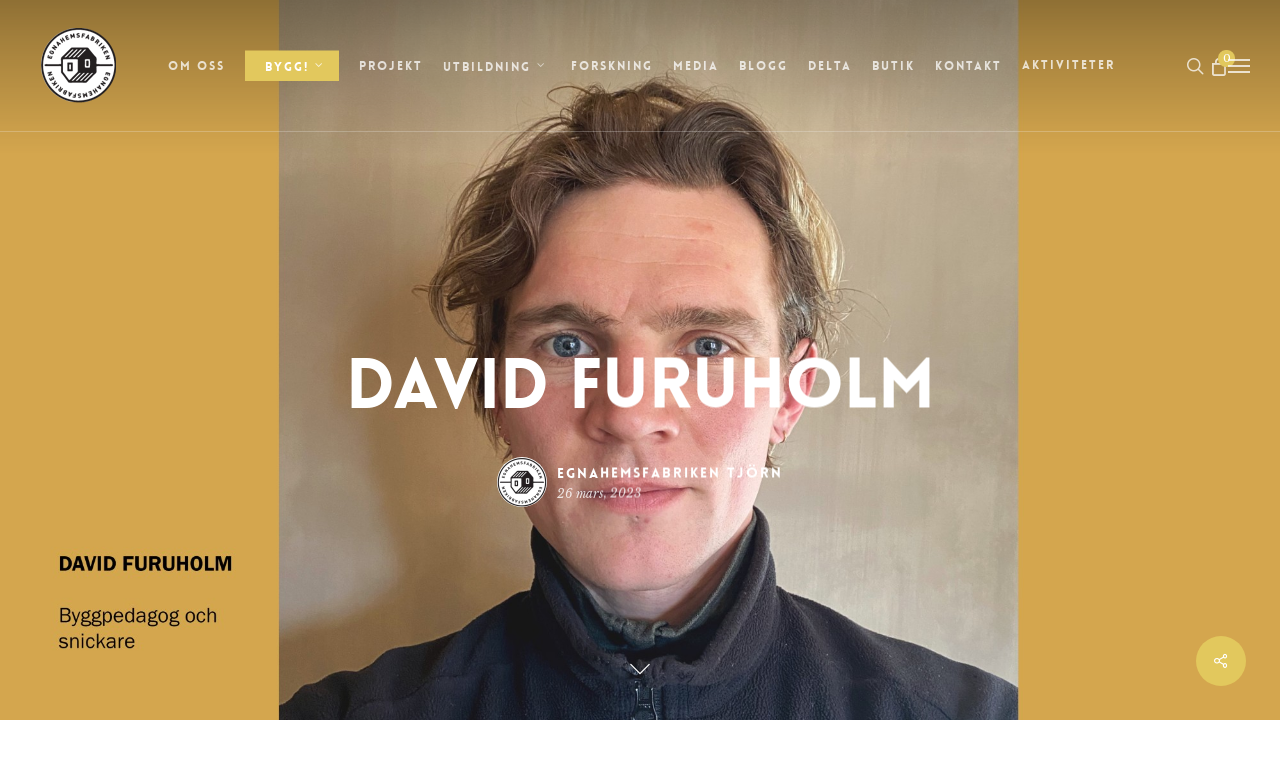

--- FILE ---
content_type: text/html; charset=UTF-8
request_url: https://tjorn.egnahemsfabriken.se/vagarna-hem/2023/03/26/david-furuholm/
body_size: 34440
content:
<!doctype html><html lang="sv-SE" itemscope itemtype="https://schema.org/BlogPosting" class="no-js"><head><meta charset="UTF-8"><meta name="viewport" content="width=device-width, initial-scale=1, maximum-scale=1, user-scalable=0" /><link media="all" href="https://tjorn.egnahemsfabriken.se/wp-content/cache/autoptimize/css/autoptimize_aa77670d3b7bb5c2314d40f7ec4dff9b.css" rel="stylesheet"><title>David Furuholm &#8211; Egnahemsfabriken Tjörn</title><meta name='robots' content='max-image-preview:large' /> <script>window._wca = window._wca || [];</script> <link rel='dns-prefetch' href='//stats.wp.com' /><link rel='dns-prefetch' href='//fonts.googleapis.com' /><link rel='preconnect' href='//c0.wp.com' /><link rel='preconnect' href='//i0.wp.com' /><link href='https://sp-ao.shortpixel.ai' rel='preconnect' /><link rel="alternate" type="application/rss+xml" title="Egnahemsfabriken Tjörn &raquo; Webbflöde" href="https://tjorn.egnahemsfabriken.se/feed/" /><link rel="alternate" type="application/rss+xml" title="Egnahemsfabriken Tjörn &raquo; Kommentarsflöde" href="https://tjorn.egnahemsfabriken.se/comments/feed/" /><link rel="alternate" type="text/calendar" title="Egnahemsfabriken Tjörn &raquo; iCal-flöde" href="https://tjorn.egnahemsfabriken.se/kalendarie/?ical=1" /><link rel="alternate" title="oEmbed (JSON)" type="application/json+oembed" href="https://tjorn.egnahemsfabriken.se/wp-json/oembed/1.0/embed?url=https%3A%2F%2Ftjorn.egnahemsfabriken.se%2Fvagarna-hem%2F2023%2F03%2F26%2Fdavid-furuholm%2F" /><link rel="alternate" title="oEmbed (XML)" type="text/xml+oembed" href="https://tjorn.egnahemsfabriken.se/wp-json/oembed/1.0/embed?url=https%3A%2F%2Ftjorn.egnahemsfabriken.se%2Fvagarna-hem%2F2023%2F03%2F26%2Fdavid-furuholm%2F&#038;format=xml" /><link rel='stylesheet' id='menu-icon-font-awesome-css' href='https://usercontent.one/wp/tjorn.egnahemsfabriken.se/wp-content/plugins/menu-icons/css/fontawesome/css/all.min.css?ver=5.15.4&media=1729516067' type='text/css' media='all' /><link rel='stylesheet' id='menu-icons-extra-css' href='https://usercontent.one/wp/tjorn.egnahemsfabriken.se/wp-content/plugins/menu-icons/css/extra.min.css?ver=0.13.20&media=1729516067' type='text/css' media='all' /><style id='core-block-supports-inline-css' type='text/css'>.wp-container-core-buttons-is-layout-16018d1d{justify-content:center;}
/*# sourceURL=core-block-supports-inline-css */</style><link rel='stylesheet' id='salient-social-css' href='https://usercontent.one/wp/tjorn.egnahemsfabriken.se/wp-content/plugins/salient-social/css/style.css?ver=1.2.2&media=1729516067' type='text/css' media='all' /><link rel='stylesheet' id='woocommerce-layout-css' href='https://usercontent.one/wp/tjorn.egnahemsfabriken.se/wp-content/plugins/woocommerce/assets/css/woocommerce-layout.css?ver=10.4.3&media=1729516067' type='text/css' media='all' /><link rel='stylesheet' id='woocommerce-smallscreen-css' href='https://usercontent.one/wp/tjorn.egnahemsfabriken.se/wp-content/plugins/woocommerce/assets/css/woocommerce-smallscreen.css?ver=10.4.3&media=1729516067' type='text/css' media='only screen and (max-width: 768px)' /><link rel='stylesheet' id='woocommerce-general-css' href='https://usercontent.one/wp/tjorn.egnahemsfabriken.se/wp-content/plugins/woocommerce/assets/css/woocommerce.css?ver=10.4.3&media=1729516067' type='text/css' media='all' /><link rel='stylesheet' id='font-awesome-css' href='https://usercontent.one/wp/tjorn.egnahemsfabriken.se/wp-content/themes/salient/css/font-awesome-legacy.min.css?ver=4.7.1&media=1729516067' type='text/css' media='all' /><link rel='stylesheet' id='salient-grid-system-css' href='https://usercontent.one/wp/tjorn.egnahemsfabriken.se/wp-content/themes/salient/css/build/grid-system.css?ver=15.0.6&media=1729516067' type='text/css' media='all' /><link rel='stylesheet' id='main-styles-css' href='https://usercontent.one/wp/tjorn.egnahemsfabriken.se/wp-content/themes/salient/css/build/style.css?ver=15.0.6&media=1729516067' type='text/css' media='all' /><link rel='stylesheet' id='nectar-header-layout-left-aligned-css' href='https://usercontent.one/wp/tjorn.egnahemsfabriken.se/wp-content/themes/salient/css/build/header/header-layout-menu-left-aligned.css?ver=15.0.6&media=1729516067' type='text/css' media='all' /><link rel='stylesheet' id='nectar-single-styles-css' href='https://usercontent.one/wp/tjorn.egnahemsfabriken.se/wp-content/themes/salient/css/build/single.css?ver=15.0.6&media=1729516067' type='text/css' media='all' /><link rel='stylesheet' id='nectar-element-recent-posts-css' href='https://usercontent.one/wp/tjorn.egnahemsfabriken.se/wp-content/themes/salient/css/build/elements/element-recent-posts.css?ver=15.0.6&media=1729516067' type='text/css' media='all' /><link rel='stylesheet' id='nectar-basic-events-calendar-css' href='https://usercontent.one/wp/tjorn.egnahemsfabriken.se/wp-content/themes/salient/css/build/third-party/events-calendar.css?ver=15.0.6&media=1729516067' type='text/css' media='all' /><link rel='stylesheet' id='nectar_default_font_open_sans-css' href='https://fonts.googleapis.com/css?family=Open+Sans%3A300%2C400%2C600%2C700&#038;subset=latin%2Clatin-ext' type='text/css' media='all' /><link rel='stylesheet' id='responsive-css' href='https://usercontent.one/wp/tjorn.egnahemsfabriken.se/wp-content/themes/salient/css/build/responsive.css?ver=15.0.6&media=1729516067' type='text/css' media='all' /><link rel='stylesheet' id='nectar-product-style-classic-css' href='https://usercontent.one/wp/tjorn.egnahemsfabriken.se/wp-content/themes/salient/css/build/third-party/woocommerce/product-style-classic.css?ver=15.0.6&media=1729516067' type='text/css' media='all' /><link rel='stylesheet' id='woocommerce-css' href='https://usercontent.one/wp/tjorn.egnahemsfabriken.se/wp-content/themes/salient/css/build/woocommerce.css?ver=15.0.6&media=1729516067' type='text/css' media='all' /><link rel='stylesheet' id='skin-ascend-css' href='https://usercontent.one/wp/tjorn.egnahemsfabriken.se/wp-content/themes/salient/css/build/ascend.css?ver=15.0.6&media=1729516067' type='text/css' media='all' /><link rel='stylesheet' id='salient-wp-menu-dynamic-css' href='https://usercontent.one/wp/tjorn.egnahemsfabriken.se/wp-content/uploads/salient/menu-dynamic.css?media=1729516067?ver=27321' type='text/css' media='all' /><link rel='stylesheet' id='swish-ecommerce-css' href='https://usercontent.one/wp/tjorn.egnahemsfabriken.se/wp-content/plugins/woo-swish-e-commerce/assets/stylesheets/swish.css?ver=3.7.6&media=1729516067' type='text/css' media='all' /><link rel='stylesheet' id='dynamic-css-css' href='https://usercontent.one/wp/tjorn.egnahemsfabriken.se/wp-content/themes/salient/css/salient-dynamic-styles.css?media=1729516067?ver=30499' type='text/css' media='all' /><link rel='stylesheet' id='redux-google-fonts-salient_redux-css' href='https://fonts.googleapis.com/css?family=Merriweather%3A300%2C400%7CLibre+Baskerville%3A400italic&#038;ver=1717799095' type='text/css' media='all' /> <script type="text/javascript" src="https://tjorn.egnahemsfabriken.se/wp-includes/js/jquery/jquery.min.js?ver=3.7.1" id="jquery-core-js"></script> <script type="text/javascript" src="https://tjorn.egnahemsfabriken.se/wp-includes/js/jquery/jquery-migrate.min.js?ver=3.4.1" id="jquery-migrate-js"></script> <script type="text/javascript" src="https://usercontent.one/wp/tjorn.egnahemsfabriken.se/wp-content/plugins/woocommerce/assets/js/jquery-blockui/jquery.blockUI.min.js?ver=2.7.0-wc.10.4.3&media=1729516067" id="wc-jquery-blockui-js" defer="defer" data-wp-strategy="defer"></script> <script type="text/javascript" id="wc-add-to-cart-js-extra">var wc_add_to_cart_params = {"ajax_url":"/wp-admin/admin-ajax.php","wc_ajax_url":"/?wc-ajax=%%endpoint%%","i18n_view_cart":"Visa varukorg","cart_url":"https://tjorn.egnahemsfabriken.se/varukorg/","is_cart":"","cart_redirect_after_add":"no"};
//# sourceURL=wc-add-to-cart-js-extra</script> <script type="text/javascript" src="https://usercontent.one/wp/tjorn.egnahemsfabriken.se/wp-content/plugins/woocommerce/assets/js/frontend/add-to-cart.min.js?ver=10.4.3&media=1729516067" id="wc-add-to-cart-js" defer="defer" data-wp-strategy="defer"></script> <script type="text/javascript" src="https://usercontent.one/wp/tjorn.egnahemsfabriken.se/wp-content/plugins/woocommerce/assets/js/js-cookie/js.cookie.min.js?ver=2.1.4-wc.10.4.3&media=1729516067" id="wc-js-cookie-js" defer="defer" data-wp-strategy="defer"></script> <script type="text/javascript" id="woocommerce-js-extra">var woocommerce_params = {"ajax_url":"/wp-admin/admin-ajax.php","wc_ajax_url":"/?wc-ajax=%%endpoint%%","i18n_password_show":"Visa l\u00f6senord","i18n_password_hide":"D\u00f6lj l\u00f6senord"};
//# sourceURL=woocommerce-js-extra</script> <script type="text/javascript" src="https://usercontent.one/wp/tjorn.egnahemsfabriken.se/wp-content/plugins/woocommerce/assets/js/frontend/woocommerce.min.js?ver=10.4.3&media=1729516067" id="woocommerce-js" defer="defer" data-wp-strategy="defer"></script> <script type="text/javascript" src="https://stats.wp.com/s-202605.js" id="woocommerce-analytics-js" defer="defer" data-wp-strategy="defer"></script> <script type="text/javascript" id="waiting-for-swish-callback-js-extra">var swish = {"logo":"https://tjorn.egnahemsfabriken.se/wp-content/plugins/woo-swish-e-commerce/assets/images/Swish_Logo_Primary_Light-BG_SVG.svg","ajaxurl":"https://tjorn.egnahemsfabriken.se/wp-admin/admin-ajax.php","nonce":"c1a896a02f","message":"Starta din Swish app och godk\u00e4nn betalningen","frontendLogging":""};
//# sourceURL=waiting-for-swish-callback-js-extra</script> <script type="text/javascript" src="https://usercontent.one/wp/tjorn.egnahemsfabriken.se/wp-content/plugins/woo-swish-e-commerce/assets/javascript/swish.js?ver=3.7.6&media=1729516067" id="waiting-for-swish-callback-js"></script> <script type="text/javascript" id="ai-js-js-extra">var MyAjax = {"ajaxurl":"https://tjorn.egnahemsfabriken.se/wp-admin/admin-ajax.php","security":"02e67c30e0"};
//# sourceURL=ai-js-js-extra</script> <script type="text/javascript" src="https://usercontent.one/wp/tjorn.egnahemsfabriken.se/wp-content/plugins/advanced-iframe/js/ai.min.js?media=1729516067?ver=593314" id="ai-js-js"></script> <meta property="og:image" content="https://usercontent.one/wp/tjorn.egnahemsfabriken.se/wp-content/uploads/2023/03/david-furuholm3.jpg?media=1729516067"><meta property="og:image:secure_url" content="https://usercontent.one/wp/tjorn.egnahemsfabriken.se/wp-content/uploads/2023/03/david-furuholm3.jpg?media=1729516067"><meta property="og:image:width" content="2000"><meta property="og:image:height" content="1143"><meta property="og:image:alt" content="david-furuholm3"><meta property="og:image:type" content="image/jpeg"><meta property="og:description" content="Intervju med David Furuholm, snickare, byggpedgog och kursledare som vill bidra till skapandet av en hållbar fredskultur."><meta property="og:type" content="article"><meta property="og:locale" content="sv_SE"><meta property="og:site_name" content="Egnahemsfabriken Tjörn"><meta property="og:title" content="David Furuholm"><meta property="og:url" content="https://tjorn.egnahemsfabriken.se/vagarna-hem/2023/03/26/david-furuholm/"><meta property="og:updated_time" content="2023-03-30T13:31:12+02:00"><meta property="article:tag" content="artiklar"><meta property="article:tag" content="intervjuer"><meta property="article:tag" content="människor"><meta property="article:tag" content="personal"><meta property="article:published_time" content="2023-03-26T19:49:22+00:00"><meta property="article:modified_time" content="2023-03-30T11:31:12+00:00"><meta property="article:section" content="Blogg"><meta property="article:section" content="Intervjuer"><meta property="article:section" content="Okategoriserade"><meta property="article:author:first_name" content="Egnahemsfabriken"><meta property="article:author:last_name" content="Tjörn"><meta property="article:author:username" content="Egnahemsfabriken Tjörn"><meta property="twitter:partner" content="ogwp"><meta property="twitter:card" content="summary_large_image"><meta property="twitter:image" content="https://usercontent.one/wp/tjorn.egnahemsfabriken.se/wp-content/uploads/2023/03/david-furuholm3.jpg?media=1729516067"><meta property="twitter:image:alt" content="david-furuholm3"><meta property="twitter:title" content="David Furuholm"><meta property="twitter:description" content="Intervju med David Furuholm, snickare, byggpedgog och kursledare som vill bidra till skapandet av en hållbar fredskultur."><meta property="twitter:url" content="https://tjorn.egnahemsfabriken.se/vagarna-hem/2023/03/26/david-furuholm/"><meta property="twitter:label1" content="Reading time"><meta property="twitter:data1" content="2 minutes"><meta itemprop="image" content="https://usercontent.one/wp/tjorn.egnahemsfabriken.se/wp-content/uploads/2023/03/david-furuholm3.jpg?media=1729516067"><meta itemprop="name" content="David Furuholm"><meta itemprop="description" content="Intervju med David Furuholm, snickare, byggpedgog och kursledare som vill bidra till skapandet av en hållbar fredskultur."><meta itemprop="datePublished" content="2023-03-26"><meta itemprop="dateModified" content="2023-03-30T11:31:12+00:00"><meta property="profile:first_name" content="Egnahemsfabriken"><meta property="profile:last_name" content="Tjörn"><meta property="profile:username" content="Egnahemsfabriken Tjörn"><link rel="https://api.w.org/" href="https://tjorn.egnahemsfabriken.se/wp-json/" /><link rel="alternate" title="JSON" type="application/json" href="https://tjorn.egnahemsfabriken.se/wp-json/wp/v2/posts/8432" /><link rel="EditURI" type="application/rsd+xml" title="RSD" href="https://tjorn.egnahemsfabriken.se/xmlrpc.php?rsd" /><meta name="generator" content="WordPress 6.9" /><meta name="generator" content="WooCommerce 10.4.3" /><link rel="canonical" href="https://tjorn.egnahemsfabriken.se/vagarna-hem/2023/03/26/david-furuholm/" /><link rel='shortlink' href='https://tjorn.egnahemsfabriken.se/?p=8432' /><link rel="preconnect" href="https://fonts.googleapis.com"><link rel="preconnect" href="https://fonts.gstatic.com" crossorigin><link href="https://fonts.googleapis.com/css2?family=Inter:wght@400;600;800&display=swap" rel="stylesheet"><meta name="tec-api-version" content="v1"><meta name="tec-api-origin" content="https://tjorn.egnahemsfabriken.se"><link rel="alternate" href="https://tjorn.egnahemsfabriken.se/wp-json/tribe/events/v1/" /> <script type="text/javascript">var root = document.getElementsByTagName( "html" )[0]; root.setAttribute( "class", "js" );</script> <noscript><style>.woocommerce-product-gallery{ opacity: 1 !important; }</style></noscript><meta name="generator" content="Powered by WPBakery Page Builder - drag and drop page builder for WordPress."/><link rel="icon" href="https://usercontent.one/wp/tjorn.egnahemsfabriken.se/wp-content/uploads/2019/12/cropped-logo-ef.png?media=1729516067" sizes="32x32" /><link rel="icon" href="https://usercontent.one/wp/tjorn.egnahemsfabriken.se/wp-content/uploads/2019/12/cropped-logo-ef.png?media=1729516067" sizes="192x192" /><link rel="apple-touch-icon" href="https://usercontent.one/wp/tjorn.egnahemsfabriken.se/wp-content/uploads/2019/12/cropped-logo-ef.png?media=1729516067" /><meta name="msapplication-TileImage" content="https://usercontent.one/wp/tjorn.egnahemsfabriken.se/wp-content/uploads/2019/12/cropped-logo-ef.png?media=1729516067" /> <noscript><style>.wpb_animate_when_almost_visible { opacity: 1; }</style></noscript><link rel='stylesheet' id='wc-blocks-style-css' href='https://usercontent.one/wp/tjorn.egnahemsfabriken.se/wp-content/plugins/woocommerce/assets/client/blocks/wc-blocks.css?ver=wc-10.4.3&media=1729516067' type='text/css' media='all' /><link rel='stylesheet' id='js_composer_front-css' href='https://usercontent.one/wp/tjorn.egnahemsfabriken.se/wp-content/plugins/js_composer_salient/assets/css/js_composer.min.css?ver=6.9.1&media=1729516067' type='text/css' media='all' /><link rel='stylesheet' id='nectar-element-toggle-panels-css' href='https://usercontent.one/wp/tjorn.egnahemsfabriken.se/wp-content/themes/salient/css/build/elements/element-toggles.css?ver=15.0.6&media=1729516067' type='text/css' media='all' /><link data-pagespeed-no-defer data-nowprocket data-wpacu-skip nitro-exclude data-no-optimize data-noptimize rel='stylesheet' id='main-styles-non-critical-css' href='https://usercontent.one/wp/tjorn.egnahemsfabriken.se/wp-content/themes/salient/css/build/style-non-critical.css?ver=15.0.6&media=1729516067' type='text/css' media='all' /><link data-pagespeed-no-defer data-nowprocket data-wpacu-skip nitro-exclude data-no-optimize data-noptimize rel='stylesheet' id='nectar-woocommerce-non-critical-css' href='https://usercontent.one/wp/tjorn.egnahemsfabriken.se/wp-content/themes/salient/css/build/third-party/woocommerce/woocommerce-non-critical.css?ver=15.0.6&media=1729516067' type='text/css' media='all' /><link data-pagespeed-no-defer data-nowprocket data-wpacu-skip nitro-exclude data-no-optimize data-noptimize rel='stylesheet' id='magnific-css' href='https://usercontent.one/wp/tjorn.egnahemsfabriken.se/wp-content/themes/salient/css/build/plugins/magnific.css?ver=8.6.0&media=1729516067' type='text/css' media='all' /><link data-pagespeed-no-defer data-nowprocket data-wpacu-skip nitro-exclude data-no-optimize data-noptimize rel='stylesheet' id='nectar-ocm-core-css' href='https://usercontent.one/wp/tjorn.egnahemsfabriken.se/wp-content/themes/salient/css/build/off-canvas/core.css?ver=15.0.6&media=1729516067' type='text/css' media='all' /></head><body class="wp-singular post-template-default single single-post postid-8432 single-format-standard wp-theme-salient theme-salient woocommerce-no-js tribe-no-js page-template-salient ascend wpb-js-composer js-comp-ver-6.9.1 vc_responsive" data-footer-reveal="false" data-footer-reveal-shadow="none" data-header-format="menu-left-aligned" data-body-border="off" data-boxed-style="" data-header-breakpoint="1000" data-dropdown-style="minimal" data-cae="linear" data-cad="650" data-megamenu-width="full-width" data-aie="none" data-ls="magnific" data-apte="standard" data-hhun="0" data-fancy-form-rcs="default" data-form-style="default" data-form-submit="regular" data-is="minimal" data-button-style="default" data-user-account-button="false" data-flex-cols="true" data-col-gap="default" data-header-inherit-rc="false" data-header-search="true" data-animated-anchors="true" data-ajax-transitions="true" data-full-width-header="true" data-slide-out-widget-area="true" data-slide-out-widget-area-style="slide-out-from-right" data-user-set-ocm="1" data-loading-animation="none" data-bg-header="true" data-responsive="1" data-ext-responsive="true" data-ext-padding="90" data-header-resize="1" data-header-color="custom" data-cart="true" data-remove-m-parallax="" data-remove-m-video-bgs="" data-m-animate="0" data-force-header-trans-color="light" data-smooth-scrolling="0" data-permanent-transparent="false" > <script type="text/javascript">(function(window, document) {

		 if(navigator.userAgent.match(/(Android|iPod|iPhone|iPad|BlackBerry|IEMobile|Opera Mini)/)) {
			 document.body.className += " using-mobile-browser mobile ";
		 }

		 if( !("ontouchstart" in window) ) {

			 var body = document.querySelector("body");
			 var winW = window.innerWidth;
			 var bodyW = body.clientWidth;

			 if (winW > bodyW + 4) {
				 body.setAttribute("style", "--scroll-bar-w: " + (winW - bodyW - 4) + "px");
			 } else {
				 body.setAttribute("style", "--scroll-bar-w: 0px");
			 }
		 }

	 })(window, document);</script><a href="#ajax-content-wrap" class="nectar-skip-to-content">Skip to main content</a><div id="ajax-loading-screen" data-disable-mobile="1" data-disable-fade-on-click="0" data-effect="standard" data-method="standard"><div class="loading-icon none"><div class="material-icon"> <svg class="nectar-material-spinner" width="60px" height="60px" viewBox="0 0 60 60"> <circle stroke-linecap="round" cx="30" cy="30" r="26" fill="none" stroke-width="6"></circle> </svg></div></div></div><div id="header-space"  data-header-mobile-fixed='1'></div><div id="header-outer" data-has-menu="true" data-has-buttons="yes" data-header-button_style="default" data-using-pr-menu="false" data-mobile-fixed="1" data-ptnm="false" data-lhe="default" data-user-set-bg="#ffffff" data-format="menu-left-aligned" data-permanent-transparent="false" data-megamenu-rt="1" data-remove-fixed="0" data-header-resize="1" data-cart="true" data-transparency-option="" data-box-shadow="large" data-shrink-num="6" data-using-secondary="0" data-using-logo="1" data-logo-height="75" data-m-logo-height="28" data-padding="28" data-full-width="true" data-condense="false" data-transparent-header="true" data-transparent-shadow-helper="true" data-remove-border="false" class="transparent"><header id="top"><div class="container"><div class="row"><div class="col span_3"> <a id="logo" href="https://tjorn.egnahemsfabriken.se" data-supplied-ml-starting-dark="false" data-supplied-ml-starting="false" data-supplied-ml="false" > <img decoding="async" class="stnd skip-lazy default-logo dark-version" width="105" height="75" alt="Egnahemsfabriken Tjörn" src="https://usercontent.one/wp/tjorn.egnahemsfabriken.se/wp-content/uploads/2019/12/liten-logo-2.png?media=1729516067" srcset="https://usercontent.one/wp/tjorn.egnahemsfabriken.se/wp-content/uploads/2019/12/liten-logo-2.png?media=1729516067 1x, https://usercontent.one/wp/tjorn.egnahemsfabriken.se/wp-content/uploads/2019/12/logo-ef.png?media=1729516067 2x" /><img decoding="async" class="starting-logo skip-lazy default-logo" width="105" height="75" alt="Egnahemsfabriken Tjörn" src="https://usercontent.one/wp/tjorn.egnahemsfabriken.se/wp-content/uploads/2019/12/liten-logo-2.png?media=1729516067" srcset="https://usercontent.one/wp/tjorn.egnahemsfabriken.se/wp-content/uploads/2019/12/liten-logo-2.png?media=1729516067 1x, https://usercontent.one/wp/tjorn.egnahemsfabriken.se/wp-content/uploads/2019/12/logo-ef.png?media=1729516067 2x" /> </a></div><div class="col span_9 col_last"><div class="nectar-mobile-only mobile-header"><div class="inner"></div></div> <a class="mobile-search" href="#searchbox"><span class="nectar-icon icon-salient-search" aria-hidden="true"></span><span class="screen-reader-text">search</span></a> <a id="mobile-cart-link" data-cart-style="dropdown" href="https://tjorn.egnahemsfabriken.se/varukorg/"><i class="icon-salient-cart"></i><div class="cart-wrap"><span>0 </span></div></a><div class="slide-out-widget-area-toggle mobile-icon slide-out-from-right" data-custom-color="false" data-icon-animation="simple-transform"><div> <a href="#sidewidgetarea" aria-label="Navigation Menu" aria-expanded="false" class="closed"> <span class="screen-reader-text">Menu</span><span aria-hidden="true"> <i class="lines-button x2"> <i class="lines"></i> </i> </span> </a></div></div><nav><ul class="sf-menu"><li id="menu-item-5932" class="menu-item menu-item-type-post_type menu-item-object-page nectar-regular-menu-item menu-item-5932"><a href="https://tjorn.egnahemsfabriken.se/om-oss/"><span class="menu-title-text">Om oss</span></a></li><li id="menu-item-5933" class="menu-item menu-item-type-post_type menu-item-object-page menu-item-has-children button_solid_color sf-with-ul menu-item-5933"><a href="https://tjorn.egnahemsfabriken.se/bygg-med-oss/"><span class="menu-title-text">Bygg!</span><span class="sf-sub-indicator"><i class="fa fa-angle-down icon-in-menu" aria-hidden="true"></i></span></a><ul class="sub-menu"><li id="menu-item-9912" class="menu-item menu-item-type-post_type menu-item-object-page nectar-regular-menu-item menu-item-9912"><a href="https://tjorn.egnahemsfabriken.se/bygg-med-oss/projektytor/"><span class="menu-title-text">Bygg själv på Egnahemsfabriken</span></a></li><li id="menu-item-9947" class="menu-item menu-item-type-post_type menu-item-object-page nectar-regular-menu-item menu-item-9947"><a href="https://tjorn.egnahemsfabriken.se/byggbrigader/"><span class="menu-title-text">Byggbrigader och tillsammansbyggen</span></a></li><li id="menu-item-9911" class="menu-item menu-item-type-post_type menu-item-object-page nectar-regular-menu-item menu-item-9911"><a href="https://tjorn.egnahemsfabriken.se/husmodeller/"><span class="menu-title-text">Våra husmodeller</span></a></li><li id="menu-item-10122" class="menu-item menu-item-type-post_type menu-item-object-page nectar-regular-menu-item menu-item-10122"><a href="https://tjorn.egnahemsfabriken.se/for-omgaende-leverans/"><span class="menu-title-text">Färdiga hus med omgående leverans</span></a></li><li id="menu-item-10025" class="menu-item menu-item-type-post_type menu-item-object-page nectar-regular-menu-item menu-item-10025"><a href="https://tjorn.egnahemsfabriken.se/tjanster/"><span class="menu-title-text">Våra tjänster</span></a></li></ul></li><li id="menu-item-5934" class="menu-item menu-item-type-post_type menu-item-object-page nectar-regular-menu-item menu-item-5934"><a href="https://tjorn.egnahemsfabriken.se/projekt/"><span class="menu-title-text">Projekt</span></a></li><li id="menu-item-5935" class="menu-item menu-item-type-post_type menu-item-object-page menu-item-has-children nectar-regular-menu-item sf-with-ul menu-item-5935"><a href="https://tjorn.egnahemsfabriken.se/utbildningar/"><span class="menu-title-text">Utbildning</span><span class="sf-sub-indicator"><i class="fa fa-angle-down icon-in-menu" aria-hidden="true"></i></span></a><ul class="sub-menu"><li id="menu-item-12588" class="menu-item menu-item-type-post_type menu-item-object-page nectar-regular-menu-item menu-item-12588"><a href="https://tjorn.egnahemsfabriken.se/utbildningar/utbildning-for-sjalvbyggare-vt-2027/"><span class="menu-title-text">Grundkurs för självbyggare (vår 2027)</span></a></li><li id="menu-item-12287" class="menu-item menu-item-type-post_type menu-item-object-page nectar-regular-menu-item menu-item-12287"><a href="https://tjorn.egnahemsfabriken.se/utbildningar/utbildning-for-sjalvbyggare-vt-2026/"><span class="menu-title-text">Grundkurs för självbyggare (vår 2026)</span></a></li><li id="menu-item-12571" class="menu-item menu-item-type-post_type menu-item-object-tribe_events nectar-regular-menu-item menu-item-12571"><a href="https://tjorn.egnahemsfabriken.se/kalendarie/friformsarkitektur-i-farskt-tra/"><span class="menu-title-text">Friformsarkitektur i färskt trä (vår 2026)</span></a></li><li id="menu-item-10606" class="menu-item menu-item-type-custom menu-item-object-custom nectar-regular-menu-item menu-item-10606"><a href="https://tjorn.egnahemsfabriken.se/kalendarie/"><span class="menu-title-text">Aktuella verkstäder och kortkurser</span></a></li><li id="menu-item-10652" class="menu-item menu-item-type-post_type menu-item-object-page nectar-regular-menu-item menu-item-10652"><a href="https://tjorn.egnahemsfabriken.se/skraddarsydda-aktiviteter/"><span class="menu-title-text">Skräddarsydda aktiviteter</span></a></li></ul></li><li id="menu-item-9192" class="menu-item menu-item-type-post_type menu-item-object-page nectar-regular-menu-item menu-item-9192"><a href="https://tjorn.egnahemsfabriken.se/forskning-och-innovation/"><span class="menu-title-text">Forskning</span></a></li><li id="menu-item-9216" class="menu-item menu-item-type-post_type menu-item-object-page nectar-regular-menu-item menu-item-9216"><a href="https://tjorn.egnahemsfabriken.se/biblioteket/"><span class="menu-title-text">Media</span></a></li><li id="menu-item-5938" class="menu-item menu-item-type-post_type menu-item-object-page nectar-regular-menu-item menu-item-5938"><a href="https://tjorn.egnahemsfabriken.se/vagarna-hem/"><span class="menu-title-text">Blogg</span></a></li><li id="menu-item-5937" class="menu-item menu-item-type-post_type menu-item-object-page nectar-regular-menu-item menu-item-5937"><a href="https://tjorn.egnahemsfabriken.se/bidra-och-delta/"><span class="menu-title-text">Delta</span></a></li><li id="menu-item-5940" class="menu-item menu-item-type-post_type menu-item-object-page nectar-regular-menu-item menu-item-5940"><a href="https://tjorn.egnahemsfabriken.se/butik/"><span class="menu-title-text">Butik</span></a></li><li id="menu-item-6362" class="menu-item menu-item-type-post_type menu-item-object-page nectar-regular-menu-item menu-item-6362"><a href="https://tjorn.egnahemsfabriken.se/kontakt/"><span class="menu-title-text">Kontakt</span></a></li><li id="menu-item-6823" class="menu-item menu-item-type-custom menu-item-object-custom nectar-regular-menu-item menu-item-6823"><a href="https://tjorn.egnahemsfabriken.se/kalendarie/"><i class="_mi fas fa-calendar-alt" aria-hidden="true" style="vertical-align:sub;"></i><span class="visuallyhidden"><span class="menu-title-text">Aktiviteter</span></span></a></li></ul></nav></div><div class="right-aligned-menu-items"><nav><ul class="buttons sf-menu" data-user-set-ocm="1"><li id="search-btn"><div><a href="#searchbox"><span class="icon-salient-search" aria-hidden="true"></span><span class="screen-reader-text">search</span></a></div></li><li class="nectar-woo-cart"><div class="cart-outer" data-user-set-ocm="1" data-cart-style="dropdown"><div class="cart-menu-wrap"><div class="cart-menu"> <a class="cart-contents" href="https://tjorn.egnahemsfabriken.se/varukorg/"><div class="cart-icon-wrap"><i class="icon-salient-cart" aria-hidden="true"></i><div class="cart-wrap"><span>0 </span></div></div></a></div></div><div class="cart-notification"> <span class="item-name"></span> was successfully added to your cart.</div><div class="widget woocommerce widget_shopping_cart"><div class="widget_shopping_cart_content"></div></div></div></li><li class="slide-out-widget-area-toggle" data-icon-animation="simple-transform" data-custom-color="false"><div> <a href="#sidewidgetarea" aria-label="Navigation Menu" aria-expanded="false" class="closed"> <span class="screen-reader-text">Menu</span><span aria-hidden="true"> <i class="lines-button x2"> <i class="lines"></i> </i> </span> </a></div></li></ul></nav></div></div></div></header></div><div id="search-outer" class="nectar"><div id="search"><div class="container"><div id="search-box"><div class="inner-wrap"><div class="col span_12"><form role="search" action="https://tjorn.egnahemsfabriken.se/" method="GET"> <input type="text" name="s" id="s" value="Start Typing..." aria-label="Search" data-placeholder="Start Typing..." /></form></div></div></div><div id="close"><a href="#"><span class="screen-reader-text">Close Search</span> <span class="icon-salient-x" aria-hidden="true"></span> </a></div></div></div></div><div id="ajax-content-wrap"><div id="page-header-wrap" data-animate-in-effect="none" data-midnight="light" class="fullscreen-header" ><div id="page-header-bg" class="fullscreen-header hentry" data-post-hs="fullscreen" data-padding-amt="normal" data-animate-in-effect="none" data-midnight="light" data-text-effect="" data-bg-pos="center" data-alignment="left" data-alignment-v="middle" data-parallax="0" data-height="350"  style="background-color: #000;  "><div class="page-header-bg-image-wrap" id="nectar-page-header-p-wrap" data-parallax-speed="fast"><div class="lazyload page-header-bg-image" data-bg="https://usercontent.one/wp/tjorn.egnahemsfabriken.se/wp-content/uploads/2023/03/david-furuholm3.jpg?media=1729516067" style="background-image: url(data:image/svg+xml,%3Csvg%20xmlns=%22http://www.w3.org/2000/svg%22%20viewBox=%220%200%20500%20300%22%3E%3C/svg%3E);"></div></div><div class="container"><noscript><img decoding="async" loading="lazy" class="hidden-social-img" src="https://usercontent.one/wp/tjorn.egnahemsfabriken.se/wp-content/uploads/2023/03/david-furuholm3.jpg?media=1729516067" alt="David Furuholm" style="display: none;" /></noscript><img decoding="async" loading="lazy" class="lazyload hidden-social-img" src='data:image/svg+xml,%3Csvg%20xmlns=%22http://www.w3.org/2000/svg%22%20viewBox=%220%200%20210%20140%22%3E%3C/svg%3E' data-src="https://usercontent.one/wp/tjorn.egnahemsfabriken.se/wp-content/uploads/2023/03/david-furuholm3.jpg?media=1729516067" alt="David Furuholm" style="display: none;" /><div class="row"><div class="col span_6 section-title blog-title" data-remove-post-date="0" data-remove-post-author="0" data-remove-post-comment-number="1"><div class="inner-wrap"><h1 class="entry-title">David Furuholm</h1><div class="author-section"> <span class="meta-author"> <noscript><img alt='' src='https://secure.gravatar.com/avatar/34e4f08435952927890d65857ab8f6fb9399d07726b64149978443af8d2402b6?s=100&#038;d=mm&#038;r=g' srcset='https://secure.gravatar.com/avatar/34e4f08435952927890d65857ab8f6fb9399d07726b64149978443af8d2402b6?s=200&#038;d=mm&#038;r=g 2x' class='avatar avatar-100 photo' height='100' width='100' decoding='async'/></noscript><img alt='' src='data:image/svg+xml,%3Csvg%20xmlns=%22http://www.w3.org/2000/svg%22%20viewBox=%220%200%20100%20100%22%3E%3C/svg%3E' data-src='https://secure.gravatar.com/avatar/34e4f08435952927890d65857ab8f6fb9399d07726b64149978443af8d2402b6?s=100&#038;d=mm&#038;r=g' data-srcset='https://secure.gravatar.com/avatar/34e4f08435952927890d65857ab8f6fb9399d07726b64149978443af8d2402b6?s=200&#038;d=mm&#038;r=g 2x' class='lazyload avatar avatar-100 photo' height='100' width='100' decoding='async'/> </span><div class="avatar-post-info vcard author"> <span class="fn"><a href="https://tjorn.egnahemsfabriken.se/vagarna-hem/author/egnahemsfabriken/" title="Inlägg av Egnahemsfabriken Tjörn" rel="author">Egnahemsfabriken Tjörn</a></span> <span class="meta-date date published"><i>26 mars, 2023</i></span> <span class="meta-date date updated rich-snippet-hidden"><i>mars 30th, 2023</i></span></div></div></div></div></div></div><div class="scroll-down-wrap"><a href="#" class="section-down-arrow "><i class="icon-salient-down-arrow icon-default-style"> </i></a></div></div></div><div class="container-wrap fullscreen-blog-header" data-midnight="dark" data-remove-post-date="0" data-remove-post-author="0" data-remove-post-comment-number="1"><div class="container main-content"><div class="row"><div class="post-area col  span_9" role="main"><article id="post-8432" class="post-8432 post type-post status-publish format-standard has-post-thumbnail category-blogg category-intervjuer category-okategoriserade tag-artiklar tag-intervjuer tag-manniskor tag-personal"><div class="inner-wrap"><div class="post-content" data-hide-featured-media="1"><div class="content-inner"><p><strong style="font-style: italic;">Egnahemfabriken är en verksamhet som består av människor som jobbar tillsammans för att bygga något bra ihop. Men vilka är det då egentligen som jobbar på Egnahemsfabriken? Och vad är det vi gör hela dagarna? Ja, sånt kan man fundera på! </strong></p><p><em>Här intervjuas David Furuholm som är snickare, byggpedagog och kursledare på Egnahemsfabriken</em>.</p><div class="wp-block-spacer" style="height: 23px;" aria-hidden="true"> </div><p class="has-medium-font-size" style="font-style: normal; font-weight: 300;"><strong>Hej David, vem är du egentligen?</strong></p><p class="has-medium-font-size" style="font-style: normal; font-weight: 300;">David: En vanlig människa. Nyfiken på olika sorters uttryck för liv och livskraft. Blir uttråkad av likriktning, likgiltighet och artificiell intelligens. Just nu mest intresserad av decentralisering av makt, att lokalisera beslutsfattande och produktion bortom förtryckande maktstrukturer, fossila bränslen, exploatering av natur och utarmning av lokalsamhällen. Finns inget legitimt annat att göra än att börja.</p><p>&nbsp;</p><p class="has-medium-font-size" style="font-style: normal; font-weight: 300;"><strong>Vad gör du just nu på Egnahemsfabriken?</strong></p><p class="has-medium-font-size" style="font-style: normal; font-weight: 300;">Just nu försöker jag lära mig snickra och förstå byggnaders fysik, samt att omsätta idéer till praktisk handling och kommunicerbara berättelser. </p><div class="wp-block-spacer" style="height: 23px;" aria-hidden="true"> </div><p class="has-medium-font-size" style="font-style: normal; font-weight: 300;"><strong>Vad har varit det roligaste hittills?</strong></p><p class="has-medium-font-size" style="font-style: normal; font-weight: 300;">Att få handleda och jobba med deltagarna i folkhögskolekursen Vi Bygger Tillsammans och att vi fått hit tio fårtackor.</p><div id="attachment_8434" style="width: 2010px" class="wp-caption aligncenter"><a href="https://usercontent.one/wp/tjorn.egnahemsfabriken.se/wp-content/uploads/2023/03/kurs.jpg?media=1729516067"><img fetchpriority="high" decoding="async" aria-describedby="caption-attachment-8434" class="wp-image-8434 size-full" src="https://usercontent.one/wp/tjorn.egnahemsfabriken.se/wp-content/uploads/2023/03/kurs.jpg?media=1729516067" alt="Under hösten 2022 var David byggpedagog på folkhögskolekursen Vi Bygger Tillsammans" width="2000" height="667" srcset="https://usercontent.one/wp/tjorn.egnahemsfabriken.se/wp-content/uploads/2023/03/kurs.jpg?media=1729516067 2000w, https://usercontent.one/wp/tjorn.egnahemsfabriken.se/wp-content/uploads/2023/03/kurs.jpg?media=1729516067 300w, https://usercontent.one/wp/tjorn.egnahemsfabriken.se/wp-content/uploads/2023/03/kurs.jpg?media=1729516067 1024w, https://usercontent.one/wp/tjorn.egnahemsfabriken.se/wp-content/uploads/2023/03/kurs.jpg?media=1729516067 768w, https://usercontent.one/wp/tjorn.egnahemsfabriken.se/wp-content/uploads/2023/03/kurs.jpg?media=1729516067 1536w, https://usercontent.one/wp/tjorn.egnahemsfabriken.se/wp-content/uploads/2023/03/kurs.jpg?media=1729516067 600w" sizes="(max-width: 1080px) 100vw, 1080px" /></a><p id="caption-attachment-8434" class="wp-caption-text"><em>Under hösten 2022 var David byggpedagog på folkhögskolekursen Vi Bygger Tillsammans.</em></p></div><p class="has-medium-font-size" style="font-style: normal; font-weight: 300;"><strong>Vad har du gjort innan du kom till Egnahemsfabriken?</strong></p><p class="has-medium-font-size" style="font-style: normal; font-weight: 300;">Försökt förstå varför vi exploaterar människor och resten av naturen och hur jag istället kan bidra i skapandet av en hållbar fredskultur</p><p>&nbsp;</p><p class="has-medium-font-size" style="font-style: normal; font-weight: 300;"><strong>Varför är socialt byggande viktigt för dig?</strong></p><p class="has-medium-font-size" style="font-style: normal; font-weight: 300;">För att jag tror att vi i vår kultur behöver öva oss i att självorganisera och fatta gemensamma beslut utan förhärskande maktstrukturer.</p><p>&nbsp;</p><p class="has-medium-font-size" style="font-style: normal; font-weight: 300;"><strong>Vad är dina drömmar om framtiden?</strong></p><p class="has-medium-font-size" style="font-style: normal; font-weight: 300;">Att driva ett kooperativt småbruk i en värld fri från globala hegemonier, i ett samhälle och en kultur som bland- och i likhet med tusentals andra samhällen och kulturer främjar biologisk mångfald och allas rätt att utvecklas, råda över sig själva och få inflytande i sitt sammanhang. </p><div id="attachment_8435" style="width: 2010px" class="wp-caption alignnone"><a href="https://usercontent.one/wp/tjorn.egnahemsfabriken.se/wp-content/uploads/2023/03/farhusbygge2.jpg?media=1729516067"><noscript><img decoding="async" aria-describedby="caption-attachment-8435" class="size-full wp-image-8435" src="https://usercontent.one/wp/tjorn.egnahemsfabriken.se/wp-content/uploads/2023/03/farhusbygge2.jpg?media=1729516067" alt="Bygget av fårhuset på Egnahemsfabriken genomfördes av David och Lisa" width="2000" height="667" srcset="https://usercontent.one/wp/tjorn.egnahemsfabriken.se/wp-content/uploads/2023/03/farhusbygge2.jpg?media=1729516067 2000w, https://usercontent.one/wp/tjorn.egnahemsfabriken.se/wp-content/uploads/2023/03/farhusbygge2.jpg?media=1729516067 300w, https://usercontent.one/wp/tjorn.egnahemsfabriken.se/wp-content/uploads/2023/03/farhusbygge2.jpg?media=1729516067 1024w, https://usercontent.one/wp/tjorn.egnahemsfabriken.se/wp-content/uploads/2023/03/farhusbygge2.jpg?media=1729516067 768w, https://usercontent.one/wp/tjorn.egnahemsfabriken.se/wp-content/uploads/2023/03/farhusbygge2.jpg?media=1729516067 1536w, https://usercontent.one/wp/tjorn.egnahemsfabriken.se/wp-content/uploads/2023/03/farhusbygge2.jpg?media=1729516067 600w" sizes="(max-width: 1080px) 100vw, 1080px" /></noscript><img decoding="async" aria-describedby="caption-attachment-8435" class="lazyload size-full wp-image-8435" src='data:image/svg+xml,%3Csvg%20xmlns=%22http://www.w3.org/2000/svg%22%20viewBox=%220%200%202000%20667%22%3E%3C/svg%3E' data-src="https://usercontent.one/wp/tjorn.egnahemsfabriken.se/wp-content/uploads/2023/03/farhusbygge2.jpg?media=1729516067" alt="Bygget av fårhuset på Egnahemsfabriken genomfördes av David och Lisa" width="2000" height="667" data-srcset="https://usercontent.one/wp/tjorn.egnahemsfabriken.se/wp-content/uploads/2023/03/farhusbygge2.jpg?media=1729516067 2000w, https://usercontent.one/wp/tjorn.egnahemsfabriken.se/wp-content/uploads/2023/03/farhusbygge2.jpg?media=1729516067 300w, https://usercontent.one/wp/tjorn.egnahemsfabriken.se/wp-content/uploads/2023/03/farhusbygge2.jpg?media=1729516067 1024w, https://usercontent.one/wp/tjorn.egnahemsfabriken.se/wp-content/uploads/2023/03/farhusbygge2.jpg?media=1729516067 768w, https://usercontent.one/wp/tjorn.egnahemsfabriken.se/wp-content/uploads/2023/03/farhusbygge2.jpg?media=1729516067 1536w, https://usercontent.one/wp/tjorn.egnahemsfabriken.se/wp-content/uploads/2023/03/farhusbygge2.jpg?media=1729516067 600w" data-sizes="(max-width: 1080px) 100vw, 1080px" /></a><p id="caption-attachment-8435" class="wp-caption-text"><em>Bygget av fårhuset på Egnahemsfabriken genomfördes av David och Lisa</em></p></div><p class="has-medium-font-size" style="font-style: normal; font-weight: 300;"><strong>Vad tänker du om framtiden för världen i stort?</strong></p><p class="has-medium-font-size" style="font-style: normal; font-weight: 300;">Global energikris, svält, ekonomisk kollaps och än tydligare klimatförändringar.</p><p class="has-medium-font-size" style="font-style: normal; font-weight: 300;">Alla lokala sammanhang som producerar mat och förberett sig på att ta emot illa förberedda, desperata människor och sätta dem i arbete får en viktig roll i byggandet av små matproducerande enheter. Förhoppningsvis börjar även kommuner snart engagera sig i omställningen till ett hållbart samhälle &#8211; bortom kapitalismens och teknikens illusioner &#8211; så att omställningen sker så långsamt att panik och våld kan undvikas i största möjliga mån.</p><p class="has-medium-font-size" style="font-style: normal; font-weight: 300;">Med tiden (ej närmaste 10 åren) utvecklas fredskulturer som påminner av dagens ursfolkskulturer av ren självbevarelsedrift. Den fossila eran blir en parentes i historien och jorden blir åter en plats där liv närs och mångfald frodas. Allt får utrymme att leva, också människor.</p><div id='gallery-1' class='gallery galleryid-8432 gallery-columns-6 gallery-size-thumbnail'><dl class='gallery-item'><dt class='gallery-icon landscape'> <a href='https://usercontent.one/wp/tjorn.egnahemsfabriken.se/wp-content/uploads/2023/03/bjalklagsbygge.jpg?media=1729516067'><noscript><img decoding="async" width="150" height="150" src="https://usercontent.one/wp/tjorn.egnahemsfabriken.se/wp-content/uploads/2023/03/bjalklagsbygge.jpg?media=1729516067" class="attachment-thumbnail size-thumbnail" alt="" aria-describedby="gallery-1-8440" srcset="https://usercontent.one/wp/tjorn.egnahemsfabriken.se/wp-content/uploads/2023/03/bjalklagsbygge.jpg?media=1729516067 150w, https://usercontent.one/wp/tjorn.egnahemsfabriken.se/wp-content/uploads/2023/03/bjalklagsbygge.jpg?media=1729516067 100w, https://usercontent.one/wp/tjorn.egnahemsfabriken.se/wp-content/uploads/2023/03/bjalklagsbygge.jpg?media=1729516067 140w, https://usercontent.one/wp/tjorn.egnahemsfabriken.se/wp-content/uploads/2023/03/bjalklagsbygge.jpg?media=1729516067 500w, https://usercontent.one/wp/tjorn.egnahemsfabriken.se/wp-content/uploads/2023/03/bjalklagsbygge.jpg?media=1729516067 350w, https://usercontent.one/wp/tjorn.egnahemsfabriken.se/wp-content/uploads/2023/03/bjalklagsbygge.jpg?media=1729516067 1000w, https://usercontent.one/wp/tjorn.egnahemsfabriken.se/wp-content/uploads/2023/03/bjalklagsbygge.jpg?media=1729516067 800w, https://usercontent.one/wp/tjorn.egnahemsfabriken.se/wp-content/uploads/2023/03/bjalklagsbygge.jpg?media=1729516067 300w, https://usercontent.one/wp/tjorn.egnahemsfabriken.se/wp-content/uploads/2023/03/bjalklagsbygge.jpg?media=1729516067 450w" sizes="(max-width: 150px) 100vw, 150px" /></noscript><img decoding="async" width="150" height="150" src='data:image/svg+xml,%3Csvg%20xmlns=%22http://www.w3.org/2000/svg%22%20viewBox=%220%200%20150%20150%22%3E%3C/svg%3E' data-src="https://usercontent.one/wp/tjorn.egnahemsfabriken.se/wp-content/uploads/2023/03/bjalklagsbygge.jpg?media=1729516067" class="lazyload attachment-thumbnail size-thumbnail" alt="" aria-describedby="gallery-1-8440" data-srcset="https://usercontent.one/wp/tjorn.egnahemsfabriken.se/wp-content/uploads/2023/03/bjalklagsbygge.jpg?media=1729516067 150w, https://usercontent.one/wp/tjorn.egnahemsfabriken.se/wp-content/uploads/2023/03/bjalklagsbygge.jpg?media=1729516067 100w, https://usercontent.one/wp/tjorn.egnahemsfabriken.se/wp-content/uploads/2023/03/bjalklagsbygge.jpg?media=1729516067 140w, https://usercontent.one/wp/tjorn.egnahemsfabriken.se/wp-content/uploads/2023/03/bjalklagsbygge.jpg?media=1729516067 500w, https://usercontent.one/wp/tjorn.egnahemsfabriken.se/wp-content/uploads/2023/03/bjalklagsbygge.jpg?media=1729516067 350w, https://usercontent.one/wp/tjorn.egnahemsfabriken.se/wp-content/uploads/2023/03/bjalklagsbygge.jpg?media=1729516067 1000w, https://usercontent.one/wp/tjorn.egnahemsfabriken.se/wp-content/uploads/2023/03/bjalklagsbygge.jpg?media=1729516067 800w, https://usercontent.one/wp/tjorn.egnahemsfabriken.se/wp-content/uploads/2023/03/bjalklagsbygge.jpg?media=1729516067 300w, https://usercontent.one/wp/tjorn.egnahemsfabriken.se/wp-content/uploads/2023/03/bjalklagsbygge.jpg?media=1729516067 450w" data-sizes="(max-width: 150px) 100vw, 150px" /></a></dt><dd class='wp-caption-text gallery-caption' id='gallery-1-8440'> Genomgång vid bygget av bjälklaget Vi Bygger Tillsammans</dd></dl><dl class='gallery-item'><dt class='gallery-icon portrait'> <a href='https://usercontent.one/wp/tjorn.egnahemsfabriken.se/wp-content/uploads/2023/03/bockbygge.jpg?media=1729516067'><noscript><img decoding="async" width="150" height="150" src="https://usercontent.one/wp/tjorn.egnahemsfabriken.se/wp-content/uploads/2023/03/bockbygge.jpg?media=1729516067" class="attachment-thumbnail size-thumbnail" alt="" aria-describedby="gallery-1-8441" srcset="https://usercontent.one/wp/tjorn.egnahemsfabriken.se/wp-content/uploads/2023/03/bockbygge.jpg?media=1729516067 150w, https://usercontent.one/wp/tjorn.egnahemsfabriken.se/wp-content/uploads/2023/03/bockbygge.jpg?media=1729516067 100w, https://usercontent.one/wp/tjorn.egnahemsfabriken.se/wp-content/uploads/2023/03/bockbygge.jpg?media=1729516067 140w, https://usercontent.one/wp/tjorn.egnahemsfabriken.se/wp-content/uploads/2023/03/bockbygge.jpg?media=1729516067 500w, https://usercontent.one/wp/tjorn.egnahemsfabriken.se/wp-content/uploads/2023/03/bockbygge.jpg?media=1729516067 350w, https://usercontent.one/wp/tjorn.egnahemsfabriken.se/wp-content/uploads/2023/03/bockbygge.jpg?media=1729516067 1000w, https://usercontent.one/wp/tjorn.egnahemsfabriken.se/wp-content/uploads/2023/03/bockbygge.jpg?media=1729516067 800w, https://usercontent.one/wp/tjorn.egnahemsfabriken.se/wp-content/uploads/2023/03/bockbygge.jpg?media=1729516067 300w, https://usercontent.one/wp/tjorn.egnahemsfabriken.se/wp-content/uploads/2023/03/bockbygge.jpg?media=1729516067 450w" sizes="(max-width: 150px) 100vw, 150px" /></noscript><img decoding="async" width="150" height="150" src='data:image/svg+xml,%3Csvg%20xmlns=%22http://www.w3.org/2000/svg%22%20viewBox=%220%200%20150%20150%22%3E%3C/svg%3E' data-src="https://usercontent.one/wp/tjorn.egnahemsfabriken.se/wp-content/uploads/2023/03/bockbygge.jpg?media=1729516067" class="lazyload attachment-thumbnail size-thumbnail" alt="" aria-describedby="gallery-1-8441" data-srcset="https://usercontent.one/wp/tjorn.egnahemsfabriken.se/wp-content/uploads/2023/03/bockbygge.jpg?media=1729516067 150w, https://usercontent.one/wp/tjorn.egnahemsfabriken.se/wp-content/uploads/2023/03/bockbygge.jpg?media=1729516067 100w, https://usercontent.one/wp/tjorn.egnahemsfabriken.se/wp-content/uploads/2023/03/bockbygge.jpg?media=1729516067 140w, https://usercontent.one/wp/tjorn.egnahemsfabriken.se/wp-content/uploads/2023/03/bockbygge.jpg?media=1729516067 500w, https://usercontent.one/wp/tjorn.egnahemsfabriken.se/wp-content/uploads/2023/03/bockbygge.jpg?media=1729516067 350w, https://usercontent.one/wp/tjorn.egnahemsfabriken.se/wp-content/uploads/2023/03/bockbygge.jpg?media=1729516067 1000w, https://usercontent.one/wp/tjorn.egnahemsfabriken.se/wp-content/uploads/2023/03/bockbygge.jpg?media=1729516067 800w, https://usercontent.one/wp/tjorn.egnahemsfabriken.se/wp-content/uploads/2023/03/bockbygge.jpg?media=1729516067 300w, https://usercontent.one/wp/tjorn.egnahemsfabriken.se/wp-content/uploads/2023/03/bockbygge.jpg?media=1729516067 450w" data-sizes="(max-width: 150px) 100vw, 150px" /></a></dt><dd class='wp-caption-text gallery-caption' id='gallery-1-8441'> Bygget av arbetsbockar med Vi bygger tillsammans.</dd></dl><dl class='gallery-item'><dt class='gallery-icon portrait'> <a href='https://usercontent.one/wp/tjorn.egnahemsfabriken.se/wp-content/uploads/2023/03/foredrag.jpg?media=1729516067'><noscript><img decoding="async" width="150" height="150" src="https://usercontent.one/wp/tjorn.egnahemsfabriken.se/wp-content/uploads/2023/03/foredrag.jpg?media=1729516067" class="attachment-thumbnail size-thumbnail" alt="" aria-describedby="gallery-1-8442" srcset="https://usercontent.one/wp/tjorn.egnahemsfabriken.se/wp-content/uploads/2023/03/foredrag.jpg?media=1729516067 150w, https://usercontent.one/wp/tjorn.egnahemsfabriken.se/wp-content/uploads/2023/03/foredrag.jpg?media=1729516067 100w, https://usercontent.one/wp/tjorn.egnahemsfabriken.se/wp-content/uploads/2023/03/foredrag.jpg?media=1729516067 140w, https://usercontent.one/wp/tjorn.egnahemsfabriken.se/wp-content/uploads/2023/03/foredrag.jpg?media=1729516067 500w, https://usercontent.one/wp/tjorn.egnahemsfabriken.se/wp-content/uploads/2023/03/foredrag.jpg?media=1729516067 350w, https://usercontent.one/wp/tjorn.egnahemsfabriken.se/wp-content/uploads/2023/03/foredrag.jpg?media=1729516067 800w, https://usercontent.one/wp/tjorn.egnahemsfabriken.se/wp-content/uploads/2023/03/foredrag.jpg?media=1729516067 300w, https://usercontent.one/wp/tjorn.egnahemsfabriken.se/wp-content/uploads/2023/03/foredrag.jpg?media=1729516067 450w" sizes="(max-width: 150px) 100vw, 150px" /></noscript><img decoding="async" width="150" height="150" src='data:image/svg+xml,%3Csvg%20xmlns=%22http://www.w3.org/2000/svg%22%20viewBox=%220%200%20150%20150%22%3E%3C/svg%3E' data-src="https://usercontent.one/wp/tjorn.egnahemsfabriken.se/wp-content/uploads/2023/03/foredrag.jpg?media=1729516067" class="lazyload attachment-thumbnail size-thumbnail" alt="" aria-describedby="gallery-1-8442" data-srcset="https://usercontent.one/wp/tjorn.egnahemsfabriken.se/wp-content/uploads/2023/03/foredrag.jpg?media=1729516067 150w, https://usercontent.one/wp/tjorn.egnahemsfabriken.se/wp-content/uploads/2023/03/foredrag.jpg?media=1729516067 100w, https://usercontent.one/wp/tjorn.egnahemsfabriken.se/wp-content/uploads/2023/03/foredrag.jpg?media=1729516067 140w, https://usercontent.one/wp/tjorn.egnahemsfabriken.se/wp-content/uploads/2023/03/foredrag.jpg?media=1729516067 500w, https://usercontent.one/wp/tjorn.egnahemsfabriken.se/wp-content/uploads/2023/03/foredrag.jpg?media=1729516067 350w, https://usercontent.one/wp/tjorn.egnahemsfabriken.se/wp-content/uploads/2023/03/foredrag.jpg?media=1729516067 800w, https://usercontent.one/wp/tjorn.egnahemsfabriken.se/wp-content/uploads/2023/03/foredrag.jpg?media=1729516067 300w, https://usercontent.one/wp/tjorn.egnahemsfabriken.se/wp-content/uploads/2023/03/foredrag.jpg?media=1729516067 450w" data-sizes="(max-width: 150px) 100vw, 150px" /></a></dt><dd class='wp-caption-text gallery-caption' id='gallery-1-8442'> Föredrag på Kronhuset, hösten 2022</dd></dl><dl class='gallery-item'><dt class='gallery-icon landscape'> <a href='https://usercontent.one/wp/tjorn.egnahemsfabriken.se/wp-content/uploads/2023/03/kioskbygge.jpg?media=1729516067'><noscript><img decoding="async" width="150" height="150" src="https://usercontent.one/wp/tjorn.egnahemsfabriken.se/wp-content/uploads/2023/03/kioskbygge.jpg?media=1729516067" class="attachment-thumbnail size-thumbnail" alt="" aria-describedby="gallery-1-8443" srcset="https://usercontent.one/wp/tjorn.egnahemsfabriken.se/wp-content/uploads/2023/03/kioskbygge.jpg?media=1729516067 150w, https://usercontent.one/wp/tjorn.egnahemsfabriken.se/wp-content/uploads/2023/03/kioskbygge.jpg?media=1729516067 100w, https://usercontent.one/wp/tjorn.egnahemsfabriken.se/wp-content/uploads/2023/03/kioskbygge.jpg?media=1729516067 140w, https://usercontent.one/wp/tjorn.egnahemsfabriken.se/wp-content/uploads/2023/03/kioskbygge.jpg?media=1729516067 500w, https://usercontent.one/wp/tjorn.egnahemsfabriken.se/wp-content/uploads/2023/03/kioskbygge.jpg?media=1729516067 350w, https://usercontent.one/wp/tjorn.egnahemsfabriken.se/wp-content/uploads/2023/03/kioskbygge.jpg?media=1729516067 1000w, https://usercontent.one/wp/tjorn.egnahemsfabriken.se/wp-content/uploads/2023/03/kioskbygge.jpg?media=1729516067 800w, https://usercontent.one/wp/tjorn.egnahemsfabriken.se/wp-content/uploads/2023/03/kioskbygge.jpg?media=1729516067 300w, https://usercontent.one/wp/tjorn.egnahemsfabriken.se/wp-content/uploads/2023/03/kioskbygge.jpg?media=1729516067 450w" sizes="(max-width: 150px) 100vw, 150px" /></noscript><img decoding="async" width="150" height="150" src='data:image/svg+xml,%3Csvg%20xmlns=%22http://www.w3.org/2000/svg%22%20viewBox=%220%200%20150%20150%22%3E%3C/svg%3E' data-src="https://usercontent.one/wp/tjorn.egnahemsfabriken.se/wp-content/uploads/2023/03/kioskbygge.jpg?media=1729516067" class="lazyload attachment-thumbnail size-thumbnail" alt="" aria-describedby="gallery-1-8443" data-srcset="https://usercontent.one/wp/tjorn.egnahemsfabriken.se/wp-content/uploads/2023/03/kioskbygge.jpg?media=1729516067 150w, https://usercontent.one/wp/tjorn.egnahemsfabriken.se/wp-content/uploads/2023/03/kioskbygge.jpg?media=1729516067 100w, https://usercontent.one/wp/tjorn.egnahemsfabriken.se/wp-content/uploads/2023/03/kioskbygge.jpg?media=1729516067 140w, https://usercontent.one/wp/tjorn.egnahemsfabriken.se/wp-content/uploads/2023/03/kioskbygge.jpg?media=1729516067 500w, https://usercontent.one/wp/tjorn.egnahemsfabriken.se/wp-content/uploads/2023/03/kioskbygge.jpg?media=1729516067 350w, https://usercontent.one/wp/tjorn.egnahemsfabriken.se/wp-content/uploads/2023/03/kioskbygge.jpg?media=1729516067 1000w, https://usercontent.one/wp/tjorn.egnahemsfabriken.se/wp-content/uploads/2023/03/kioskbygge.jpg?media=1729516067 800w, https://usercontent.one/wp/tjorn.egnahemsfabriken.se/wp-content/uploads/2023/03/kioskbygge.jpg?media=1729516067 300w, https://usercontent.one/wp/tjorn.egnahemsfabriken.se/wp-content/uploads/2023/03/kioskbygge.jpg?media=1729516067 450w" data-sizes="(max-width: 150px) 100vw, 150px" /></a></dt><dd class='wp-caption-text gallery-caption' id='gallery-1-8443'> Arbete med den gula kiosken.</dd></dl><dl class='gallery-item'><dt class='gallery-icon landscape'> <a href='https://usercontent.one/wp/tjorn.egnahemsfabriken.se/wp-content/uploads/2023/03/matlagning.jpg?media=1729516067'><noscript><img decoding="async" width="150" height="150" src="https://usercontent.one/wp/tjorn.egnahemsfabriken.se/wp-content/uploads/2023/03/matlagning.jpg?media=1729516067" class="attachment-thumbnail size-thumbnail" alt="" aria-describedby="gallery-1-8444" srcset="https://usercontent.one/wp/tjorn.egnahemsfabriken.se/wp-content/uploads/2023/03/matlagning.jpg?media=1729516067 828w, https://usercontent.one/wp/tjorn.egnahemsfabriken.se/wp-content/uploads/2023/03/matlagning.jpg?media=1729516067 300w, https://usercontent.one/wp/tjorn.egnahemsfabriken.se/wp-content/uploads/2023/03/matlagning.jpg?media=1729516067 150w, https://usercontent.one/wp/tjorn.egnahemsfabriken.se/wp-content/uploads/2023/03/matlagning.jpg?media=1729516067 768w, https://usercontent.one/wp/tjorn.egnahemsfabriken.se/wp-content/uploads/2023/03/matlagning.jpg?media=1729516067 100w, https://usercontent.one/wp/tjorn.egnahemsfabriken.se/wp-content/uploads/2023/03/matlagning.jpg?media=1729516067 140w, https://usercontent.one/wp/tjorn.egnahemsfabriken.se/wp-content/uploads/2023/03/matlagning.jpg?media=1729516067 500w, https://usercontent.one/wp/tjorn.egnahemsfabriken.se/wp-content/uploads/2023/03/matlagning.jpg?media=1729516067 350w, https://usercontent.one/wp/tjorn.egnahemsfabriken.se/wp-content/uploads/2023/03/matlagning.jpg?media=1729516067 800w, https://usercontent.one/wp/tjorn.egnahemsfabriken.se/wp-content/uploads/2023/03/matlagning.jpg?media=1729516067 600w" sizes="(max-width: 150px) 100vw, 150px" /></noscript><img decoding="async" width="150" height="150" src='data:image/svg+xml,%3Csvg%20xmlns=%22http://www.w3.org/2000/svg%22%20viewBox=%220%200%20150%20150%22%3E%3C/svg%3E' data-src="https://usercontent.one/wp/tjorn.egnahemsfabriken.se/wp-content/uploads/2023/03/matlagning.jpg?media=1729516067" class="lazyload attachment-thumbnail size-thumbnail" alt="" aria-describedby="gallery-1-8444" data-srcset="https://usercontent.one/wp/tjorn.egnahemsfabriken.se/wp-content/uploads/2023/03/matlagning.jpg?media=1729516067 828w, https://usercontent.one/wp/tjorn.egnahemsfabriken.se/wp-content/uploads/2023/03/matlagning.jpg?media=1729516067 300w, https://usercontent.one/wp/tjorn.egnahemsfabriken.se/wp-content/uploads/2023/03/matlagning.jpg?media=1729516067 150w, https://usercontent.one/wp/tjorn.egnahemsfabriken.se/wp-content/uploads/2023/03/matlagning.jpg?media=1729516067 768w, https://usercontent.one/wp/tjorn.egnahemsfabriken.se/wp-content/uploads/2023/03/matlagning.jpg?media=1729516067 100w, https://usercontent.one/wp/tjorn.egnahemsfabriken.se/wp-content/uploads/2023/03/matlagning.jpg?media=1729516067 140w, https://usercontent.one/wp/tjorn.egnahemsfabriken.se/wp-content/uploads/2023/03/matlagning.jpg?media=1729516067 500w, https://usercontent.one/wp/tjorn.egnahemsfabriken.se/wp-content/uploads/2023/03/matlagning.jpg?media=1729516067 350w, https://usercontent.one/wp/tjorn.egnahemsfabriken.se/wp-content/uploads/2023/03/matlagning.jpg?media=1729516067 800w, https://usercontent.one/wp/tjorn.egnahemsfabriken.se/wp-content/uploads/2023/03/matlagning.jpg?media=1729516067 600w" data-sizes="(max-width: 150px) 100vw, 150px" /></a></dt><dd class='wp-caption-text gallery-caption' id='gallery-1-8444'> David står för matlagningen på kurs</dd></dl><dl class='gallery-item'><dt class='gallery-icon landscape'> <a href='https://usercontent.one/wp/tjorn.egnahemsfabriken.se/wp-content/uploads/2023/03/taklagsfest.jpg?media=1729516067'><noscript><img decoding="async" width="150" height="150" src="https://usercontent.one/wp/tjorn.egnahemsfabriken.se/wp-content/uploads/2023/03/taklagsfest.jpg?media=1729516067" class="attachment-thumbnail size-thumbnail" alt="" aria-describedby="gallery-1-8445" srcset="https://usercontent.one/wp/tjorn.egnahemsfabriken.se/wp-content/uploads/2023/03/taklagsfest.jpg?media=1729516067 150w, https://usercontent.one/wp/tjorn.egnahemsfabriken.se/wp-content/uploads/2023/03/taklagsfest.jpg?media=1729516067 100w, https://usercontent.one/wp/tjorn.egnahemsfabriken.se/wp-content/uploads/2023/03/taklagsfest.jpg?media=1729516067 140w, https://usercontent.one/wp/tjorn.egnahemsfabriken.se/wp-content/uploads/2023/03/taklagsfest.jpg?media=1729516067 500w, https://usercontent.one/wp/tjorn.egnahemsfabriken.se/wp-content/uploads/2023/03/taklagsfest.jpg?media=1729516067 350w, https://usercontent.one/wp/tjorn.egnahemsfabriken.se/wp-content/uploads/2023/03/taklagsfest.jpg?media=1729516067 300w, https://usercontent.one/wp/tjorn.egnahemsfabriken.se/wp-content/uploads/2023/03/taklagsfest.jpg?media=1729516067 450w" sizes="(max-width: 150px) 100vw, 150px" /></noscript><img decoding="async" width="150" height="150" src='data:image/svg+xml,%3Csvg%20xmlns=%22http://www.w3.org/2000/svg%22%20viewBox=%220%200%20150%20150%22%3E%3C/svg%3E' data-src="https://usercontent.one/wp/tjorn.egnahemsfabriken.se/wp-content/uploads/2023/03/taklagsfest.jpg?media=1729516067" class="lazyload attachment-thumbnail size-thumbnail" alt="" aria-describedby="gallery-1-8445" data-srcset="https://usercontent.one/wp/tjorn.egnahemsfabriken.se/wp-content/uploads/2023/03/taklagsfest.jpg?media=1729516067 150w, https://usercontent.one/wp/tjorn.egnahemsfabriken.se/wp-content/uploads/2023/03/taklagsfest.jpg?media=1729516067 100w, https://usercontent.one/wp/tjorn.egnahemsfabriken.se/wp-content/uploads/2023/03/taklagsfest.jpg?media=1729516067 140w, https://usercontent.one/wp/tjorn.egnahemsfabriken.se/wp-content/uploads/2023/03/taklagsfest.jpg?media=1729516067 500w, https://usercontent.one/wp/tjorn.egnahemsfabriken.se/wp-content/uploads/2023/03/taklagsfest.jpg?media=1729516067 350w, https://usercontent.one/wp/tjorn.egnahemsfabriken.se/wp-content/uploads/2023/03/taklagsfest.jpg?media=1729516067 300w, https://usercontent.one/wp/tjorn.egnahemsfabriken.se/wp-content/uploads/2023/03/taklagsfest.jpg?media=1729516067 450w" data-sizes="(max-width: 150px) 100vw, 150px" /></a></dt><dd class='wp-caption-text gallery-caption' id='gallery-1-8445'> Taklagsfest med Vi Bygger Tillsammans 2022.</dd></dl><br style="clear: both" /></div><p class="has-medium-font-size" style="font-style: normal; font-weight: 300;"><strong>Vad brukar du ha i hörlurarna när du jobbar?</strong></p><p class="has-medium-font-size" style="font-style: normal; font-weight: 300;">Ola Magnell.</p><p>&nbsp;</p><p class="has-medium-font-size" style="font-style: normal; font-weight: 300;"><strong>Vad jobbar du främst i / med för verktyg?</strong></p><p class="has-medium-font-size" style="font-style: normal; font-weight: 300;">Främst med skruvdragare, helst med hammare. Hoppas en dag kunna säga stämjärn, såg och yxa.</p><div class="wp-block-spacer" style="height: 23px;" aria-hidden="true"> </div><p class="has-medium-font-size" style="font-style: normal; font-weight: 300;"><strong>Något annat du vill tillägga?</strong></p><p class="has-medium-font-size" style="font-style: normal; font-weight: 300;">Samma kropp är på väg åt två radikalt olika håll.</p><p>&nbsp;</p><p class="has-text-align-center has-luminous-vivid-amber-background-color has-background has-large-font-size"><strong>Fem snabba frågor:</strong></p><p class="has-luminous-vivid-amber-background-color has-background has-medium-font-size"><strong>1. Nål eller tråd?</strong> Tråd<br /><strong>2. Hammare eller spik</strong>? Hammare<br /><strong>3. Morgon eller kväll?</strong> Morgon<br /><strong>4. Ute eller inne? </strong>Ute<br /><strong>5. Skratta eller förundras?</strong> Förundras</p><p>&nbsp;</p><div class="post-tags"><h4>Tags:</h4><a href="https://tjorn.egnahemsfabriken.se/vagarna-hem/tag/artiklar/" rel="tag">artiklar</a><a href="https://tjorn.egnahemsfabriken.se/vagarna-hem/tag/intervjuer/" rel="tag">intervjuer</a><a href="https://tjorn.egnahemsfabriken.se/vagarna-hem/tag/manniskor/" rel="tag">människor</a><a href="https://tjorn.egnahemsfabriken.se/vagarna-hem/tag/personal/" rel="tag">personal</a><div class="clear"></div></div></div></div></div></article><div id="single-below-header" data-remove-post-comment-number="1"> <span class="meta-category"><a class="blogg" href="https://tjorn.egnahemsfabriken.se/vagarna-hem/category/blogg/" > <i class="icon-default-style steadysets-icon-book2"></i> Blogg</a><a class="intervjuer" href="https://tjorn.egnahemsfabriken.se/vagarna-hem/category/blogg/intervjuer/" > <i class="icon-default-style steadysets-icon-book2"></i> Intervjuer</a><a class="okategoriserade" href="https://tjorn.egnahemsfabriken.se/vagarna-hem/category/blogg/okategoriserade/" > <i class="icon-default-style steadysets-icon-book2"></i> Okategoriserade</a></span> <span class="meta-comment-count"><a class="comments-link" href="https://tjorn.egnahemsfabriken.se/vagarna-hem/2023/03/26/david-furuholm/#respond"><i class="icon-default-style steadysets-icon-chat-3"></i> No Comments</a></span></div></div><div id="sidebar" data-nectar-ss="false" class="col span_3 col_last"><div id="block-15" class="widget widget_block widget_text"><p>Det här är <strong>Egnahemsfabrikens blogg och podcast</strong> <strong><a href="https://tjorn.egnahemsfabriken.se/vagarna-hem/">VÄGARNA HEM</a></strong>. Här delar vi perspektiv på världen, samlar och berättar om sådant som händer i verksamheten, föreningsinformation samt, tips och andra tankar om nutiden, framtiden och allt däremellan. Du hittar även uppdateringar om våra projekt på vår <a href="https://www.instagram.com/egnahemsfabriken/">instagram</a> och <a href="https://www.facebook.com/egnahemsfabriken">facebooksida</a>.<br><br>Prenumerera på vårt nyhetsbrev för att vara säker på att inte missa något inlägg:</p></div><div id="block-28" class="widget widget_block"><script>(function() {
	window.mc4wp = window.mc4wp || {
		listeners: [],
		forms: {
			on: function(evt, cb) {
				window.mc4wp.listeners.push(
					{
						event   : evt,
						callback: cb
					}
				);
			}
		}
	}
})();</script><form id="mc4wp-form-1" class="mc4wp-form mc4wp-form-3578" method="post" data-id="3578" data-name="Prenumerera på vårt nyhetsbrev" ><div class="mc4wp-form-fields"><input type="email" name="EMAIL" placeholder="Ange din e-postadress här" required /> <br><br> <input type="submit" value="Ja, jag vill prenumerera!" /></div><label style="display: none !important;">Låt detta fält vara tomt om du är människa: <input type="text" name="_mc4wp_honeypot" value="" tabindex="-1" autocomplete="off" /></label><input type="hidden" name="_mc4wp_timestamp" value="1769913002" /><input type="hidden" name="_mc4wp_form_id" value="3578" /><input type="hidden" name="_mc4wp_form_element_id" value="mc4wp-form-1" /><div class="mc4wp-response"></div></form></div><div id="block-8" class="widget widget_block widget_search"><form role="search" method="get" action="https://tjorn.egnahemsfabriken.se/" class="wp-block-search__button-outside wp-block-search__text-button wp-block-search"    ><label class="wp-block-search__label" for="wp-block-search__input-1" >Sök i bloggen:</label><div class="wp-block-search__inside-wrapper" ><input class="wp-block-search__input" id="wp-block-search__input-1" placeholder="" value="" type="search" name="s" required /><button aria-label="Sök" class="wp-block-search__button wp-element-button" type="submit" >Sök</button></div></form></div><div id="block-16" class="widget widget_block"><h2 class="wp-block-heading">Senaste inläggen</h2></div><div id="block-12" class="widget widget_block widget_recent_entries"><ul class="wp-block-latest-posts__list has-author wp-block-latest-posts"><li><div class="wp-block-latest-posts__featured-image alignleft"><a href="https://tjorn.egnahemsfabriken.se/vagarna-hem/2025/08/19/linn-heiel-ekeborg/" aria-label="Linn Heiel Ekeborg"><noscript><img decoding="async" width="150" height="150" src="https://usercontent.one/wp/tjorn.egnahemsfabriken.se/wp-content/uploads/2025/08/LinnHE-scaled.jpg?media=1729516067" class="attachment-thumbnail size-thumbnail wp-post-image" alt="" style="max-width:100px;max-height:100px;" srcset="https://usercontent.one/wp/tjorn.egnahemsfabriken.se/wp-content/uploads/2025/08/LinnHE-scaled.jpg?media=1729516067 150w, https://usercontent.one/wp/tjorn.egnahemsfabriken.se/wp-content/uploads/2025/08/LinnHE-scaled.jpg?media=1729516067 100w, https://usercontent.one/wp/tjorn.egnahemsfabriken.se/wp-content/uploads/2025/08/LinnHE-scaled.jpg?media=1729516067 140w, https://usercontent.one/wp/tjorn.egnahemsfabriken.se/wp-content/uploads/2025/08/LinnHE-scaled.jpg?media=1729516067 500w, https://usercontent.one/wp/tjorn.egnahemsfabriken.se/wp-content/uploads/2025/08/LinnHE-scaled.jpg?media=1729516067 350w, https://usercontent.one/wp/tjorn.egnahemsfabriken.se/wp-content/uploads/2025/08/LinnHE-scaled.jpg?media=1729516067 1000w, https://usercontent.one/wp/tjorn.egnahemsfabriken.se/wp-content/uploads/2025/08/LinnHE-scaled.jpg?media=1729516067 800w, https://usercontent.one/wp/tjorn.egnahemsfabriken.se/wp-content/uploads/2025/08/LinnHE-scaled.jpg?media=1729516067 300w, https://usercontent.one/wp/tjorn.egnahemsfabriken.se/wp-content/uploads/2025/08/LinnHE-scaled.jpg?media=1729516067 450w" sizes="(max-width: 150px) 100vw, 150px" /></noscript><img decoding="async" width="150" height="150" src='data:image/svg+xml,%3Csvg%20xmlns=%22http://www.w3.org/2000/svg%22%20viewBox=%220%200%20150%20150%22%3E%3C/svg%3E' data-src="https://usercontent.one/wp/tjorn.egnahemsfabriken.se/wp-content/uploads/2025/08/LinnHE-scaled.jpg?media=1729516067" class="lazyload attachment-thumbnail size-thumbnail wp-post-image" alt="" style="max-width:100px;max-height:100px;" data-srcset="https://usercontent.one/wp/tjorn.egnahemsfabriken.se/wp-content/uploads/2025/08/LinnHE-scaled.jpg?media=1729516067 150w, https://usercontent.one/wp/tjorn.egnahemsfabriken.se/wp-content/uploads/2025/08/LinnHE-scaled.jpg?media=1729516067 100w, https://usercontent.one/wp/tjorn.egnahemsfabriken.se/wp-content/uploads/2025/08/LinnHE-scaled.jpg?media=1729516067 140w, https://usercontent.one/wp/tjorn.egnahemsfabriken.se/wp-content/uploads/2025/08/LinnHE-scaled.jpg?media=1729516067 500w, https://usercontent.one/wp/tjorn.egnahemsfabriken.se/wp-content/uploads/2025/08/LinnHE-scaled.jpg?media=1729516067 350w, https://usercontent.one/wp/tjorn.egnahemsfabriken.se/wp-content/uploads/2025/08/LinnHE-scaled.jpg?media=1729516067 1000w, https://usercontent.one/wp/tjorn.egnahemsfabriken.se/wp-content/uploads/2025/08/LinnHE-scaled.jpg?media=1729516067 800w, https://usercontent.one/wp/tjorn.egnahemsfabriken.se/wp-content/uploads/2025/08/LinnHE-scaled.jpg?media=1729516067 300w, https://usercontent.one/wp/tjorn.egnahemsfabriken.se/wp-content/uploads/2025/08/LinnHE-scaled.jpg?media=1729516067 450w" data-sizes="(max-width: 150px) 100vw, 150px" /></a></div><a class="wp-block-latest-posts__post-title" href="https://tjorn.egnahemsfabriken.se/vagarna-hem/2025/08/19/linn-heiel-ekeborg/">Linn Heiel Ekeborg</a><div class="wp-block-latest-posts__post-author">av Egnahemsfabriken Tjörn</div><div class="wp-block-latest-posts__post-excerpt">Egnahemsfabriken är en verksamhet som består av människor som jobbar tillsammans för att bygga något bra ihop. Men vilka är det då egentligen som jobbar på Egnahemsfabriken? Och vad är...</div></li><li><div class="wp-block-latest-posts__featured-image alignleft"><a href="https://tjorn.egnahemsfabriken.se/vagarna-hem/2025/04/10/aktuella-forskningsprojekt-pa-egnahemsfabriken/" aria-label="Aktuella forskningsprojekt på Egnahemsfabriken"><noscript><img decoding="async" width="150" height="150" src="https://usercontent.one/wp/tjorn.egnahemsfabriken.se/wp-content/uploads/2025/04/hemsida-forskning.jpg?media=1729516067" class="attachment-thumbnail size-thumbnail wp-post-image" alt="" style="max-width:100px;max-height:100px;" srcset="https://usercontent.one/wp/tjorn.egnahemsfabriken.se/wp-content/uploads/2025/04/hemsida-forskning.jpg?media=1729516067 150w, https://usercontent.one/wp/tjorn.egnahemsfabriken.se/wp-content/uploads/2025/04/hemsida-forskning.jpg?media=1729516067 100w, https://usercontent.one/wp/tjorn.egnahemsfabriken.se/wp-content/uploads/2025/04/hemsida-forskning.jpg?media=1729516067 140w, https://usercontent.one/wp/tjorn.egnahemsfabriken.se/wp-content/uploads/2025/04/hemsida-forskning.jpg?media=1729516067 500w, https://usercontent.one/wp/tjorn.egnahemsfabriken.se/wp-content/uploads/2025/04/hemsida-forskning.jpg?media=1729516067 350w, https://usercontent.one/wp/tjorn.egnahemsfabriken.se/wp-content/uploads/2025/04/hemsida-forskning.jpg?media=1729516067 800w, https://usercontent.one/wp/tjorn.egnahemsfabriken.se/wp-content/uploads/2025/04/hemsida-forskning.jpg?media=1729516067 300w, https://usercontent.one/wp/tjorn.egnahemsfabriken.se/wp-content/uploads/2025/04/hemsida-forskning.jpg?media=1729516067 450w" sizes="(max-width: 150px) 100vw, 150px" /></noscript><img decoding="async" width="150" height="150" src='data:image/svg+xml,%3Csvg%20xmlns=%22http://www.w3.org/2000/svg%22%20viewBox=%220%200%20150%20150%22%3E%3C/svg%3E' data-src="https://usercontent.one/wp/tjorn.egnahemsfabriken.se/wp-content/uploads/2025/04/hemsida-forskning.jpg?media=1729516067" class="lazyload attachment-thumbnail size-thumbnail wp-post-image" alt="" style="max-width:100px;max-height:100px;" data-srcset="https://usercontent.one/wp/tjorn.egnahemsfabriken.se/wp-content/uploads/2025/04/hemsida-forskning.jpg?media=1729516067 150w, https://usercontent.one/wp/tjorn.egnahemsfabriken.se/wp-content/uploads/2025/04/hemsida-forskning.jpg?media=1729516067 100w, https://usercontent.one/wp/tjorn.egnahemsfabriken.se/wp-content/uploads/2025/04/hemsida-forskning.jpg?media=1729516067 140w, https://usercontent.one/wp/tjorn.egnahemsfabriken.se/wp-content/uploads/2025/04/hemsida-forskning.jpg?media=1729516067 500w, https://usercontent.one/wp/tjorn.egnahemsfabriken.se/wp-content/uploads/2025/04/hemsida-forskning.jpg?media=1729516067 350w, https://usercontent.one/wp/tjorn.egnahemsfabriken.se/wp-content/uploads/2025/04/hemsida-forskning.jpg?media=1729516067 800w, https://usercontent.one/wp/tjorn.egnahemsfabriken.se/wp-content/uploads/2025/04/hemsida-forskning.jpg?media=1729516067 300w, https://usercontent.one/wp/tjorn.egnahemsfabriken.se/wp-content/uploads/2025/04/hemsida-forskning.jpg?media=1729516067 450w" data-sizes="(max-width: 150px) 100vw, 150px" /></a></div><a class="wp-block-latest-posts__post-title" href="https://tjorn.egnahemsfabriken.se/vagarna-hem/2025/04/10/aktuella-forskningsprojekt-pa-egnahemsfabriken/">Aktuella forskningsprojekt på Egnahemsfabriken</a><div class="wp-block-latest-posts__post-author">av Ida Karestrand</div><div class="wp-block-latest-posts__post-excerpt">Egnahemsfabriken medverkar i ett flertal forskningsprojekt. Dessa är aktuella just nu.</div></li><li><div class="wp-block-latest-posts__featured-image alignleft"><a href="https://tjorn.egnahemsfabriken.se/vagarna-hem/2025/03/07/fika-husesyn-och-ditt-egna-hem-i-husebybergen/" aria-label="Fika och husesyn (&amp; ditt egna hem?) i Husebybergen"><noscript><img decoding="async" width="150" height="150" src="https://usercontent.one/wp/tjorn.egnahemsfabriken.se/wp-content/uploads/2025/03/huseby.jpg?media=1729516067" class="attachment-thumbnail size-thumbnail wp-post-image" alt="" style="max-width:100px;max-height:100px;" srcset="https://usercontent.one/wp/tjorn.egnahemsfabriken.se/wp-content/uploads/2025/03/huseby.jpg?media=1729516067 150w, https://usercontent.one/wp/tjorn.egnahemsfabriken.se/wp-content/uploads/2025/03/huseby.jpg?media=1729516067 100w, https://usercontent.one/wp/tjorn.egnahemsfabriken.se/wp-content/uploads/2025/03/huseby.jpg?media=1729516067 140w, https://usercontent.one/wp/tjorn.egnahemsfabriken.se/wp-content/uploads/2025/03/huseby.jpg?media=1729516067 500w, https://usercontent.one/wp/tjorn.egnahemsfabriken.se/wp-content/uploads/2025/03/huseby.jpg?media=1729516067 350w, https://usercontent.one/wp/tjorn.egnahemsfabriken.se/wp-content/uploads/2025/03/huseby.jpg?media=1729516067 800w, https://usercontent.one/wp/tjorn.egnahemsfabriken.se/wp-content/uploads/2025/03/huseby.jpg?media=1729516067 300w, https://usercontent.one/wp/tjorn.egnahemsfabriken.se/wp-content/uploads/2025/03/huseby.jpg?media=1729516067 450w" sizes="(max-width: 150px) 100vw, 150px" /></noscript><img decoding="async" width="150" height="150" src='data:image/svg+xml,%3Csvg%20xmlns=%22http://www.w3.org/2000/svg%22%20viewBox=%220%200%20150%20150%22%3E%3C/svg%3E' data-src="https://usercontent.one/wp/tjorn.egnahemsfabriken.se/wp-content/uploads/2025/03/huseby.jpg?media=1729516067" class="lazyload attachment-thumbnail size-thumbnail wp-post-image" alt="" style="max-width:100px;max-height:100px;" data-srcset="https://usercontent.one/wp/tjorn.egnahemsfabriken.se/wp-content/uploads/2025/03/huseby.jpg?media=1729516067 150w, https://usercontent.one/wp/tjorn.egnahemsfabriken.se/wp-content/uploads/2025/03/huseby.jpg?media=1729516067 100w, https://usercontent.one/wp/tjorn.egnahemsfabriken.se/wp-content/uploads/2025/03/huseby.jpg?media=1729516067 140w, https://usercontent.one/wp/tjorn.egnahemsfabriken.se/wp-content/uploads/2025/03/huseby.jpg?media=1729516067 500w, https://usercontent.one/wp/tjorn.egnahemsfabriken.se/wp-content/uploads/2025/03/huseby.jpg?media=1729516067 350w, https://usercontent.one/wp/tjorn.egnahemsfabriken.se/wp-content/uploads/2025/03/huseby.jpg?media=1729516067 800w, https://usercontent.one/wp/tjorn.egnahemsfabriken.se/wp-content/uploads/2025/03/huseby.jpg?media=1729516067 300w, https://usercontent.one/wp/tjorn.egnahemsfabriken.se/wp-content/uploads/2025/03/huseby.jpg?media=1729516067 450w" data-sizes="(max-width: 150px) 100vw, 150px" /></a></div><a class="wp-block-latest-posts__post-title" href="https://tjorn.egnahemsfabriken.se/vagarna-hem/2025/03/07/fika-husesyn-och-ditt-egna-hem-i-husebybergen/">Fika och husesyn (&amp; ditt egna hem?) i Husebybergen</a><div class="wp-block-latest-posts__post-author">av Egnahemsfabriken Tjörn</div><div class="wp-block-latest-posts__post-excerpt">Husebybergens egnahemsförening tar in nya medlemmar kontinuerligt och nästa intag kommer att ske under mars 2025.  För de medlemmar som tas in under våren kan föreningen erbjuda gratis arkitektstöd fram till sommaren.</div></li><li><div class="wp-block-latest-posts__featured-image alignleft"><a href="https://tjorn.egnahemsfabriken.se/vagarna-hem/2025/03/04/egnahemsfabriken-soker-verksamhetssamordnare/" aria-label="Vi söker en verksamhetssamordnare!"><noscript><img decoding="async" width="150" height="150" src="https://usercontent.one/wp/tjorn.egnahemsfabriken.se/wp-content/uploads/2025/03/kooperativ-soker.png?media=1729516067" class="attachment-thumbnail size-thumbnail wp-post-image" alt="" style="max-width:100px;max-height:100px;" srcset="https://usercontent.one/wp/tjorn.egnahemsfabriken.se/wp-content/uploads/2025/03/kooperativ-soker.png?media=1729516067 150w, https://usercontent.one/wp/tjorn.egnahemsfabriken.se/wp-content/uploads/2025/03/kooperativ-soker.png?media=1729516067 100w, https://usercontent.one/wp/tjorn.egnahemsfabriken.se/wp-content/uploads/2025/03/kooperativ-soker.png?media=1729516067 140w, https://usercontent.one/wp/tjorn.egnahemsfabriken.se/wp-content/uploads/2025/03/kooperativ-soker.png?media=1729516067 500w, https://usercontent.one/wp/tjorn.egnahemsfabriken.se/wp-content/uploads/2025/03/kooperativ-soker.png?media=1729516067 350w, https://usercontent.one/wp/tjorn.egnahemsfabriken.se/wp-content/uploads/2025/03/kooperativ-soker.png?media=1729516067 800w, https://usercontent.one/wp/tjorn.egnahemsfabriken.se/wp-content/uploads/2025/03/kooperativ-soker.png?media=1729516067 300w, https://usercontent.one/wp/tjorn.egnahemsfabriken.se/wp-content/uploads/2025/03/kooperativ-soker.png?media=1729516067 450w" sizes="(max-width: 150px) 100vw, 150px" /></noscript><img decoding="async" width="150" height="150" src='data:image/svg+xml,%3Csvg%20xmlns=%22http://www.w3.org/2000/svg%22%20viewBox=%220%200%20150%20150%22%3E%3C/svg%3E' data-src="https://usercontent.one/wp/tjorn.egnahemsfabriken.se/wp-content/uploads/2025/03/kooperativ-soker.png?media=1729516067" class="lazyload attachment-thumbnail size-thumbnail wp-post-image" alt="" style="max-width:100px;max-height:100px;" data-srcset="https://usercontent.one/wp/tjorn.egnahemsfabriken.se/wp-content/uploads/2025/03/kooperativ-soker.png?media=1729516067 150w, https://usercontent.one/wp/tjorn.egnahemsfabriken.se/wp-content/uploads/2025/03/kooperativ-soker.png?media=1729516067 100w, https://usercontent.one/wp/tjorn.egnahemsfabriken.se/wp-content/uploads/2025/03/kooperativ-soker.png?media=1729516067 140w, https://usercontent.one/wp/tjorn.egnahemsfabriken.se/wp-content/uploads/2025/03/kooperativ-soker.png?media=1729516067 500w, https://usercontent.one/wp/tjorn.egnahemsfabriken.se/wp-content/uploads/2025/03/kooperativ-soker.png?media=1729516067 350w, https://usercontent.one/wp/tjorn.egnahemsfabriken.se/wp-content/uploads/2025/03/kooperativ-soker.png?media=1729516067 800w, https://usercontent.one/wp/tjorn.egnahemsfabriken.se/wp-content/uploads/2025/03/kooperativ-soker.png?media=1729516067 300w, https://usercontent.one/wp/tjorn.egnahemsfabriken.se/wp-content/uploads/2025/03/kooperativ-soker.png?media=1729516067 450w" data-sizes="(max-width: 150px) 100vw, 150px" /></a></div><a class="wp-block-latest-posts__post-title" href="https://tjorn.egnahemsfabriken.se/vagarna-hem/2025/03/04/egnahemsfabriken-soker-verksamhetssamordnare/">Vi söker en verksamhetssamordnare!</a><div class="wp-block-latest-posts__post-author">av Erik Berg</div><div class="wp-block-latest-posts__post-excerpt">Vill du vara med och skapa en stabil grund så vi kan ta nästa steg för Egnahemsfabriken? Vi
söker dig som tycker om samarbete, organisationsbyggande och strukturer, och som brinner
för att bygga ett hållbart och demokratiskt samhälle.</div></li><li><div class="wp-block-latest-posts__featured-image alignleft"><a href="https://tjorn.egnahemsfabriken.se/vagarna-hem/2025/01/21/morker-valler-in-men-inget-ar-avgjort/" aria-label="Mörker väller in, men inget är avgjort"><noscript><img decoding="async" width="150" height="150" src="https://usercontent.one/wp/tjorn.egnahemsfabriken.se/wp-content/uploads/2025/01/artikel-2025-01-21.jpg?media=1729516067" class="attachment-thumbnail size-thumbnail wp-post-image" alt="" style="max-width:100px;max-height:100px;" srcset="https://usercontent.one/wp/tjorn.egnahemsfabriken.se/wp-content/uploads/2025/01/artikel-2025-01-21.jpg?media=1729516067 150w, https://usercontent.one/wp/tjorn.egnahemsfabriken.se/wp-content/uploads/2025/01/artikel-2025-01-21.jpg?media=1729516067 100w, https://usercontent.one/wp/tjorn.egnahemsfabriken.se/wp-content/uploads/2025/01/artikel-2025-01-21.jpg?media=1729516067 140w, https://usercontent.one/wp/tjorn.egnahemsfabriken.se/wp-content/uploads/2025/01/artikel-2025-01-21.jpg?media=1729516067 500w, https://usercontent.one/wp/tjorn.egnahemsfabriken.se/wp-content/uploads/2025/01/artikel-2025-01-21.jpg?media=1729516067 350w, https://usercontent.one/wp/tjorn.egnahemsfabriken.se/wp-content/uploads/2025/01/artikel-2025-01-21.jpg?media=1729516067 300w, https://usercontent.one/wp/tjorn.egnahemsfabriken.se/wp-content/uploads/2025/01/artikel-2025-01-21.jpg?media=1729516067 450w" sizes="(max-width: 150px) 100vw, 150px" /></noscript><img decoding="async" width="150" height="150" src='data:image/svg+xml,%3Csvg%20xmlns=%22http://www.w3.org/2000/svg%22%20viewBox=%220%200%20150%20150%22%3E%3C/svg%3E' data-src="https://usercontent.one/wp/tjorn.egnahemsfabriken.se/wp-content/uploads/2025/01/artikel-2025-01-21.jpg?media=1729516067" class="lazyload attachment-thumbnail size-thumbnail wp-post-image" alt="" style="max-width:100px;max-height:100px;" data-srcset="https://usercontent.one/wp/tjorn.egnahemsfabriken.se/wp-content/uploads/2025/01/artikel-2025-01-21.jpg?media=1729516067 150w, https://usercontent.one/wp/tjorn.egnahemsfabriken.se/wp-content/uploads/2025/01/artikel-2025-01-21.jpg?media=1729516067 100w, https://usercontent.one/wp/tjorn.egnahemsfabriken.se/wp-content/uploads/2025/01/artikel-2025-01-21.jpg?media=1729516067 140w, https://usercontent.one/wp/tjorn.egnahemsfabriken.se/wp-content/uploads/2025/01/artikel-2025-01-21.jpg?media=1729516067 500w, https://usercontent.one/wp/tjorn.egnahemsfabriken.se/wp-content/uploads/2025/01/artikel-2025-01-21.jpg?media=1729516067 350w, https://usercontent.one/wp/tjorn.egnahemsfabriken.se/wp-content/uploads/2025/01/artikel-2025-01-21.jpg?media=1729516067 300w, https://usercontent.one/wp/tjorn.egnahemsfabriken.se/wp-content/uploads/2025/01/artikel-2025-01-21.jpg?media=1729516067 450w" data-sizes="(max-width: 150px) 100vw, 150px" /></a></div><a class="wp-block-latest-posts__post-title" href="https://tjorn.egnahemsfabriken.se/vagarna-hem/2025/01/21/morker-valler-in-men-inget-ar-avgjort/">Mörker väller in, men inget är avgjort</a><div class="wp-block-latest-posts__post-author">av Erik Berg</div><div class="wp-block-latest-posts__post-excerpt">Historien vände definitivt blad igår. Från demokratins skakiga decennier – aldrig perfekta, alltid fulla av tvivel och misslyckande ambitioner, men ändå så mycket bättre än alternativen &#8211; till en epok...</div></li><li><div class="wp-block-latest-posts__featured-image alignleft"><a href="https://tjorn.egnahemsfabriken.se/vagarna-hem/2024/10/11/cohabitat-network-konferens-2024/" aria-label="CoHabitat Network konferens 2024"><noscript><img decoding="async" width="150" height="150" src="https://usercontent.one/wp/tjorn.egnahemsfabriken.se/wp-content/uploads/2024/10/cohabitat.jpg?media=1729516067" class="attachment-thumbnail size-thumbnail wp-post-image" alt="" style="max-width:100px;max-height:100px;" srcset="https://usercontent.one/wp/tjorn.egnahemsfabriken.se/wp-content/uploads/2024/10/cohabitat.jpg?media=1729516067 150w, https://usercontent.one/wp/tjorn.egnahemsfabriken.se/wp-content/uploads/2024/10/cohabitat.jpg?media=1729516067 100w, https://usercontent.one/wp/tjorn.egnahemsfabriken.se/wp-content/uploads/2024/10/cohabitat.jpg?media=1729516067 140w, https://usercontent.one/wp/tjorn.egnahemsfabriken.se/wp-content/uploads/2024/10/cohabitat.jpg?media=1729516067 500w, https://usercontent.one/wp/tjorn.egnahemsfabriken.se/wp-content/uploads/2024/10/cohabitat.jpg?media=1729516067 350w, https://usercontent.one/wp/tjorn.egnahemsfabriken.se/wp-content/uploads/2024/10/cohabitat.jpg?media=1729516067 300w, https://usercontent.one/wp/tjorn.egnahemsfabriken.se/wp-content/uploads/2024/10/cohabitat.jpg?media=1729516067 450w" sizes="(max-width: 150px) 100vw, 150px" /></noscript><img decoding="async" width="150" height="150" src='data:image/svg+xml,%3Csvg%20xmlns=%22http://www.w3.org/2000/svg%22%20viewBox=%220%200%20150%20150%22%3E%3C/svg%3E' data-src="https://usercontent.one/wp/tjorn.egnahemsfabriken.se/wp-content/uploads/2024/10/cohabitat.jpg?media=1729516067" class="lazyload attachment-thumbnail size-thumbnail wp-post-image" alt="" style="max-width:100px;max-height:100px;" data-srcset="https://usercontent.one/wp/tjorn.egnahemsfabriken.se/wp-content/uploads/2024/10/cohabitat.jpg?media=1729516067 150w, https://usercontent.one/wp/tjorn.egnahemsfabriken.se/wp-content/uploads/2024/10/cohabitat.jpg?media=1729516067 100w, https://usercontent.one/wp/tjorn.egnahemsfabriken.se/wp-content/uploads/2024/10/cohabitat.jpg?media=1729516067 140w, https://usercontent.one/wp/tjorn.egnahemsfabriken.se/wp-content/uploads/2024/10/cohabitat.jpg?media=1729516067 500w, https://usercontent.one/wp/tjorn.egnahemsfabriken.se/wp-content/uploads/2024/10/cohabitat.jpg?media=1729516067 350w, https://usercontent.one/wp/tjorn.egnahemsfabriken.se/wp-content/uploads/2024/10/cohabitat.jpg?media=1729516067 300w, https://usercontent.one/wp/tjorn.egnahemsfabriken.se/wp-content/uploads/2024/10/cohabitat.jpg?media=1729516067 450w" data-sizes="(max-width: 150px) 100vw, 150px" /></a></div><a class="wp-block-latest-posts__post-title" href="https://tjorn.egnahemsfabriken.se/vagarna-hem/2024/10/11/cohabitat-network-konferens-2024/">CoHabitat Network konferens 2024</a><div class="wp-block-latest-posts__post-author">av Jenny Stenberg</div><div class="wp-block-latest-posts__post-excerpt">Egnahemsfabriken Tjörn har blivit medlem i CoHabitat Network! Ett globalt nätverk med organisationer från Globala syd och nord som under ledning av franska urbaMonde verkar för civilsamhällets involvering i bostadsförsörjning.</div></li><li><div class="wp-block-latest-posts__featured-image alignleft"><a href="https://tjorn.egnahemsfabriken.se/vagarna-hem/2024/10/02/fyra-perspektiv-pa-ideburet-och-socialt-byggande-och-skapande-fran-veckan-som-gick/" aria-label="Fyra perspektiv på idéburet och socialt byggande och skapande"><noscript><img decoding="async" width="150" height="150" src="https://usercontent.one/wp/tjorn.egnahemsfabriken.se/wp-content/uploads/2024/10/fyraperspektiv.jpg?media=1729516067" class="attachment-thumbnail size-thumbnail wp-post-image" alt="" style="max-width:100px;max-height:100px;" srcset="https://usercontent.one/wp/tjorn.egnahemsfabriken.se/wp-content/uploads/2024/10/fyraperspektiv.jpg?media=1729516067 150w, https://usercontent.one/wp/tjorn.egnahemsfabriken.se/wp-content/uploads/2024/10/fyraperspektiv.jpg?media=1729516067 100w, https://usercontent.one/wp/tjorn.egnahemsfabriken.se/wp-content/uploads/2024/10/fyraperspektiv.jpg?media=1729516067 140w, https://usercontent.one/wp/tjorn.egnahemsfabriken.se/wp-content/uploads/2024/10/fyraperspektiv.jpg?media=1729516067 500w, https://usercontent.one/wp/tjorn.egnahemsfabriken.se/wp-content/uploads/2024/10/fyraperspektiv.jpg?media=1729516067 350w, https://usercontent.one/wp/tjorn.egnahemsfabriken.se/wp-content/uploads/2024/10/fyraperspektiv.jpg?media=1729516067 300w, https://usercontent.one/wp/tjorn.egnahemsfabriken.se/wp-content/uploads/2024/10/fyraperspektiv.jpg?media=1729516067 450w" sizes="(max-width: 150px) 100vw, 150px" /></noscript><img decoding="async" width="150" height="150" src='data:image/svg+xml,%3Csvg%20xmlns=%22http://www.w3.org/2000/svg%22%20viewBox=%220%200%20150%20150%22%3E%3C/svg%3E' data-src="https://usercontent.one/wp/tjorn.egnahemsfabriken.se/wp-content/uploads/2024/10/fyraperspektiv.jpg?media=1729516067" class="lazyload attachment-thumbnail size-thumbnail wp-post-image" alt="" style="max-width:100px;max-height:100px;" data-srcset="https://usercontent.one/wp/tjorn.egnahemsfabriken.se/wp-content/uploads/2024/10/fyraperspektiv.jpg?media=1729516067 150w, https://usercontent.one/wp/tjorn.egnahemsfabriken.se/wp-content/uploads/2024/10/fyraperspektiv.jpg?media=1729516067 100w, https://usercontent.one/wp/tjorn.egnahemsfabriken.se/wp-content/uploads/2024/10/fyraperspektiv.jpg?media=1729516067 140w, https://usercontent.one/wp/tjorn.egnahemsfabriken.se/wp-content/uploads/2024/10/fyraperspektiv.jpg?media=1729516067 500w, https://usercontent.one/wp/tjorn.egnahemsfabriken.se/wp-content/uploads/2024/10/fyraperspektiv.jpg?media=1729516067 350w, https://usercontent.one/wp/tjorn.egnahemsfabriken.se/wp-content/uploads/2024/10/fyraperspektiv.jpg?media=1729516067 300w, https://usercontent.one/wp/tjorn.egnahemsfabriken.se/wp-content/uploads/2024/10/fyraperspektiv.jpg?media=1729516067 450w" data-sizes="(max-width: 150px) 100vw, 150px" /></a></div><a class="wp-block-latest-posts__post-title" href="https://tjorn.egnahemsfabriken.se/vagarna-hem/2024/10/02/fyra-perspektiv-pa-ideburet-och-socialt-byggande-och-skapande-fran-veckan-som-gick/">Fyra perspektiv på idéburet och socialt byggande och skapande</a><div class="wp-block-latest-posts__post-author">av Egnahemsfabriken Tjörn</div><div class="wp-block-latest-posts__post-excerpt">Husen är i centrum för det här projektet. Husen och den roll de spelar för en bygds utveckling. Deras betydelse för vart platsen kan ta vägen, vad platsen minns av sig självt. Hus är viktiga. Rentav avgörande. De är samhällets bägare. Det är husen som gör att vi finns tillsammans här och nu och inte någonannanstans. De drar oss samman, gör platsen och gemenskapen möjlig</div></li><li><div class="wp-block-latest-posts__featured-image alignleft"><a href="https://tjorn.egnahemsfabriken.se/vagarna-hem/2024/09/08/husens-betydelse-for-platsen/" aria-label="Husens betydelse för platsen"><noscript><img decoding="async" width="150" height="150" src="https://usercontent.one/wp/tjorn.egnahemsfabriken.se/wp-content/uploads/2024/09/husensbetydelse.jpg?media=1729516067" class="attachment-thumbnail size-thumbnail wp-post-image" alt="" style="max-width:100px;max-height:100px;" srcset="https://usercontent.one/wp/tjorn.egnahemsfabriken.se/wp-content/uploads/2024/09/husensbetydelse.jpg?media=1729516067 150w, https://usercontent.one/wp/tjorn.egnahemsfabriken.se/wp-content/uploads/2024/09/husensbetydelse.jpg?media=1729516067 100w, https://usercontent.one/wp/tjorn.egnahemsfabriken.se/wp-content/uploads/2024/09/husensbetydelse.jpg?media=1729516067 140w, https://usercontent.one/wp/tjorn.egnahemsfabriken.se/wp-content/uploads/2024/09/husensbetydelse.jpg?media=1729516067 500w, https://usercontent.one/wp/tjorn.egnahemsfabriken.se/wp-content/uploads/2024/09/husensbetydelse.jpg?media=1729516067 350w, https://usercontent.one/wp/tjorn.egnahemsfabriken.se/wp-content/uploads/2024/09/husensbetydelse.jpg?media=1729516067 300w, https://usercontent.one/wp/tjorn.egnahemsfabriken.se/wp-content/uploads/2024/09/husensbetydelse.jpg?media=1729516067 450w" sizes="(max-width: 150px) 100vw, 150px" /></noscript><img decoding="async" width="150" height="150" src='data:image/svg+xml,%3Csvg%20xmlns=%22http://www.w3.org/2000/svg%22%20viewBox=%220%200%20150%20150%22%3E%3C/svg%3E' data-src="https://usercontent.one/wp/tjorn.egnahemsfabriken.se/wp-content/uploads/2024/09/husensbetydelse.jpg?media=1729516067" class="lazyload attachment-thumbnail size-thumbnail wp-post-image" alt="" style="max-width:100px;max-height:100px;" data-srcset="https://usercontent.one/wp/tjorn.egnahemsfabriken.se/wp-content/uploads/2024/09/husensbetydelse.jpg?media=1729516067 150w, https://usercontent.one/wp/tjorn.egnahemsfabriken.se/wp-content/uploads/2024/09/husensbetydelse.jpg?media=1729516067 100w, https://usercontent.one/wp/tjorn.egnahemsfabriken.se/wp-content/uploads/2024/09/husensbetydelse.jpg?media=1729516067 140w, https://usercontent.one/wp/tjorn.egnahemsfabriken.se/wp-content/uploads/2024/09/husensbetydelse.jpg?media=1729516067 500w, https://usercontent.one/wp/tjorn.egnahemsfabriken.se/wp-content/uploads/2024/09/husensbetydelse.jpg?media=1729516067 350w, https://usercontent.one/wp/tjorn.egnahemsfabriken.se/wp-content/uploads/2024/09/husensbetydelse.jpg?media=1729516067 300w, https://usercontent.one/wp/tjorn.egnahemsfabriken.se/wp-content/uploads/2024/09/husensbetydelse.jpg?media=1729516067 450w" data-sizes="(max-width: 150px) 100vw, 150px" /></a></div><a class="wp-block-latest-posts__post-title" href="https://tjorn.egnahemsfabriken.se/vagarna-hem/2024/09/08/husens-betydelse-for-platsen/">Husens betydelse för platsen</a><div class="wp-block-latest-posts__post-author">av Erik Berg</div><div class="wp-block-latest-posts__post-excerpt">Husen är i centrum för det här projektet. Husen och den roll de spelar för en bygds utveckling. Deras betydelse för vart platsen kan ta vägen, vad platsen minns av sig självt. Hus är viktiga. Rentav avgörande. De är samhällets bägare. Det är husen som gör att vi finns tillsammans här och nu och inte någonannanstans. De drar oss samman, gör platsen och gemenskapen möjlig</div></li><li><div class="wp-block-latest-posts__featured-image alignleft"><a href="https://tjorn.egnahemsfabriken.se/vagarna-hem/2024/08/23/framtiden-for-egnahemsfabriken/" aria-label="Framtiden för Egnahemsfabriken"><noscript><img decoding="async" width="150" height="150" src="https://usercontent.one/wp/tjorn.egnahemsfabriken.se/wp-content/uploads/2024/08/framtiden-1.jpg?media=1729516067" class="attachment-thumbnail size-thumbnail wp-post-image" alt="" style="max-width:100px;max-height:100px;" srcset="https://usercontent.one/wp/tjorn.egnahemsfabriken.se/wp-content/uploads/2024/08/framtiden-1.jpg?media=1729516067 150w, https://usercontent.one/wp/tjorn.egnahemsfabriken.se/wp-content/uploads/2024/08/framtiden-1.jpg?media=1729516067 100w, https://usercontent.one/wp/tjorn.egnahemsfabriken.se/wp-content/uploads/2024/08/framtiden-1.jpg?media=1729516067 140w, https://usercontent.one/wp/tjorn.egnahemsfabriken.se/wp-content/uploads/2024/08/framtiden-1.jpg?media=1729516067 350w, https://usercontent.one/wp/tjorn.egnahemsfabriken.se/wp-content/uploads/2024/08/framtiden-1.jpg?media=1729516067 300w, https://usercontent.one/wp/tjorn.egnahemsfabriken.se/wp-content/uploads/2024/08/framtiden-1.jpg?media=1729516067 450w" sizes="(max-width: 150px) 100vw, 150px" /></noscript><img decoding="async" width="150" height="150" src='data:image/svg+xml,%3Csvg%20xmlns=%22http://www.w3.org/2000/svg%22%20viewBox=%220%200%20150%20150%22%3E%3C/svg%3E' data-src="https://usercontent.one/wp/tjorn.egnahemsfabriken.se/wp-content/uploads/2024/08/framtiden-1.jpg?media=1729516067" class="lazyload attachment-thumbnail size-thumbnail wp-post-image" alt="" style="max-width:100px;max-height:100px;" data-srcset="https://usercontent.one/wp/tjorn.egnahemsfabriken.se/wp-content/uploads/2024/08/framtiden-1.jpg?media=1729516067 150w, https://usercontent.one/wp/tjorn.egnahemsfabriken.se/wp-content/uploads/2024/08/framtiden-1.jpg?media=1729516067 100w, https://usercontent.one/wp/tjorn.egnahemsfabriken.se/wp-content/uploads/2024/08/framtiden-1.jpg?media=1729516067 140w, https://usercontent.one/wp/tjorn.egnahemsfabriken.se/wp-content/uploads/2024/08/framtiden-1.jpg?media=1729516067 350w, https://usercontent.one/wp/tjorn.egnahemsfabriken.se/wp-content/uploads/2024/08/framtiden-1.jpg?media=1729516067 300w, https://usercontent.one/wp/tjorn.egnahemsfabriken.se/wp-content/uploads/2024/08/framtiden-1.jpg?media=1729516067 450w" data-sizes="(max-width: 150px) 100vw, 150px" /></a></div><a class="wp-block-latest-posts__post-title" href="https://tjorn.egnahemsfabriken.se/vagarna-hem/2024/08/23/framtiden-for-egnahemsfabriken/">Framtiden för Egnahemsfabriken</a><div class="wp-block-latest-posts__post-author">av Erik Berg</div><div class="wp-block-latest-posts__post-excerpt">Föreningen Egnahemsfabriken har under 2023-2024, i dialog med närstående aktörer och samarbetspartners, arbetat fram en vision och utvecklingsplan för området i Svanvik. I februari lämnade vi in en intresseanmälan till Tjörns kommun om att få köpa marken för att förverkliga visionen. Och nu vill vi berätta för alla om vad vi vill göra.</div></li><li><div class="wp-block-latest-posts__featured-image alignleft"><a href="https://tjorn.egnahemsfabriken.se/vagarna-hem/2024/08/08/vad-scouter-vet-om-vagarna-hem/" aria-label="Vad scouter vet om vägarna hem"><noscript><img decoding="async" width="150" height="150" src="https://usercontent.one/wp/tjorn.egnahemsfabriken.se/wp-content/uploads/2024/08/vadscoutervet.jpg?media=1729516067" class="attachment-thumbnail size-thumbnail wp-post-image" alt="" style="max-width:100px;max-height:100px;" srcset="https://usercontent.one/wp/tjorn.egnahemsfabriken.se/wp-content/uploads/2024/08/vadscoutervet.jpg?media=1729516067 150w, https://usercontent.one/wp/tjorn.egnahemsfabriken.se/wp-content/uploads/2024/08/vadscoutervet.jpg?media=1729516067 100w, https://usercontent.one/wp/tjorn.egnahemsfabriken.se/wp-content/uploads/2024/08/vadscoutervet.jpg?media=1729516067 140w, https://usercontent.one/wp/tjorn.egnahemsfabriken.se/wp-content/uploads/2024/08/vadscoutervet.jpg?media=1729516067 500w, https://usercontent.one/wp/tjorn.egnahemsfabriken.se/wp-content/uploads/2024/08/vadscoutervet.jpg?media=1729516067 350w, https://usercontent.one/wp/tjorn.egnahemsfabriken.se/wp-content/uploads/2024/08/vadscoutervet.jpg?media=1729516067 300w, https://usercontent.one/wp/tjorn.egnahemsfabriken.se/wp-content/uploads/2024/08/vadscoutervet.jpg?media=1729516067 450w" sizes="(max-width: 150px) 100vw, 150px" /></noscript><img decoding="async" width="150" height="150" src='data:image/svg+xml,%3Csvg%20xmlns=%22http://www.w3.org/2000/svg%22%20viewBox=%220%200%20150%20150%22%3E%3C/svg%3E' data-src="https://usercontent.one/wp/tjorn.egnahemsfabriken.se/wp-content/uploads/2024/08/vadscoutervet.jpg?media=1729516067" class="lazyload attachment-thumbnail size-thumbnail wp-post-image" alt="" style="max-width:100px;max-height:100px;" data-srcset="https://usercontent.one/wp/tjorn.egnahemsfabriken.se/wp-content/uploads/2024/08/vadscoutervet.jpg?media=1729516067 150w, https://usercontent.one/wp/tjorn.egnahemsfabriken.se/wp-content/uploads/2024/08/vadscoutervet.jpg?media=1729516067 100w, https://usercontent.one/wp/tjorn.egnahemsfabriken.se/wp-content/uploads/2024/08/vadscoutervet.jpg?media=1729516067 140w, https://usercontent.one/wp/tjorn.egnahemsfabriken.se/wp-content/uploads/2024/08/vadscoutervet.jpg?media=1729516067 500w, https://usercontent.one/wp/tjorn.egnahemsfabriken.se/wp-content/uploads/2024/08/vadscoutervet.jpg?media=1729516067 350w, https://usercontent.one/wp/tjorn.egnahemsfabriken.se/wp-content/uploads/2024/08/vadscoutervet.jpg?media=1729516067 300w, https://usercontent.one/wp/tjorn.egnahemsfabriken.se/wp-content/uploads/2024/08/vadscoutervet.jpg?media=1729516067 450w" data-sizes="(max-width: 150px) 100vw, 150px" /></a></div><a class="wp-block-latest-posts__post-title" href="https://tjorn.egnahemsfabriken.se/vagarna-hem/2024/08/08/vad-scouter-vet-om-vagarna-hem/">Vad scouter vet om vägarna hem</a><div class="wp-block-latest-posts__post-author">av Erik Berg</div><div class="wp-block-latest-posts__post-excerpt">När scouter ankommer till en ny plats för att upprätta ett läger finns det ett antal saker som genast görs utan att det kräver någon direkt utredning, receptet finns redan klart sedan lång tid. Scouterna är bra på att bygga. Men det som gruppen egentligen gör när man upprättar ett läger tillsammans är något både mjukare och större...</div></li></ul></div><div id="block-20" class="widget widget_block"><div class="wp-block-buttons is-content-justification-center is-layout-flex wp-container-core-buttons-is-layout-16018d1d wp-block-buttons-is-layout-flex"><div class="wp-block-button"><a class="wp-block-button__link wp-element-button" href="https://tjorn.egnahemsfabriken.se/vagarna-hem/category/blogg/">Se alla tidigare bloggposter</a></div></div></div><div id="block-22" class="widget widget_block"><hr class="wp-block-separator has-alpha-channel-opacity"/></div><div id="block-25" class="widget widget_block"><h2 class="wp-block-heading">Vad vi skriver om</h2></div><div id="block-26" class="widget widget_block widget_tag_cloud"><p class="wp-block-tag-cloud"><a href="https://tjorn.egnahemsfabriken.se/vagarna-hem/tag/artiklar/" class="tag-cloud-link tag-link-193 tag-link-position-1" style="font-size: 15.466666666667pt;" aria-label="artiklar (5 objekt)">artiklar</a> <a href="https://tjorn.egnahemsfabriken.se/vagarna-hem/tag/byggen/" class="tag-cloud-link tag-link-348 tag-link-position-2" style="font-size: 8pt;" aria-label="byggen (1 objekt)">byggen</a> <a href="https://tjorn.egnahemsfabriken.se/vagarna-hem/tag/byggnadsvard/" class="tag-cloud-link tag-link-268 tag-link-position-3" style="font-size: 12.666666666667pt;" aria-label="byggnadsvård (3 objekt)">byggnadsvård</a> <a href="https://tjorn.egnahemsfabriken.se/vagarna-hem/tag/designprocess/" class="tag-cloud-link tag-link-234 tag-link-position-4" style="font-size: 10.8pt;" aria-label="designprocess (2 objekt)">designprocess</a> <a href="https://tjorn.egnahemsfabriken.se/vagarna-hem/tag/egnahemsfabriken/" class="tag-cloud-link tag-link-107 tag-link-position-5" style="font-size: 22pt;" aria-label="egnahemsfabriken (15 objekt)">egnahemsfabriken</a> <a href="https://tjorn.egnahemsfabriken.se/vagarna-hem/tag/fabriken/" class="tag-cloud-link tag-link-332 tag-link-position-6" style="font-size: 10.8pt;" aria-label="fabriken (2 objekt)">fabriken</a> <a href="https://tjorn.egnahemsfabriken.se/vagarna-hem/tag/folkbildning/" class="tag-cloud-link tag-link-353 tag-link-position-7" style="font-size: 8pt;" aria-label="folkbildning (1 objekt)">folkbildning</a> <a href="https://tjorn.egnahemsfabriken.se/vagarna-hem/tag/forening/" class="tag-cloud-link tag-link-92 tag-link-position-8" style="font-size: 15.466666666667pt;" aria-label="förening (5 objekt)">förening</a> <a href="https://tjorn.egnahemsfabriken.se/vagarna-hem/tag/foreningen/" class="tag-cloud-link tag-link-230 tag-link-position-9" style="font-size: 10.8pt;" aria-label="Föreningen (2 objekt)">Föreningen</a> <a href="https://tjorn.egnahemsfabriken.se/vagarna-hem/tag/grundkursen/" class="tag-cloud-link tag-link-347 tag-link-position-10" style="font-size: 8pt;" aria-label="grundkursen (1 objekt)">grundkursen</a> <a href="https://tjorn.egnahemsfabriken.se/vagarna-hem/tag/hallbarhet/" class="tag-cloud-link tag-link-359 tag-link-position-11" style="font-size: 10.8pt;" aria-label="hållbarhet (2 objekt)">hållbarhet</a> <a href="https://tjorn.egnahemsfabriken.se/vagarna-hem/tag/indigofargning/" class="tag-cloud-link tag-link-267 tag-link-position-12" style="font-size: 8pt;" aria-label="indigofärgning (1 objekt)">indigofärgning</a> <a href="https://tjorn.egnahemsfabriken.se/vagarna-hem/tag/intervjuer/" class="tag-cloud-link tag-link-192 tag-link-position-13" style="font-size: 15.466666666667pt;" aria-label="intervjuer (5 objekt)">intervjuer</a> <a href="https://tjorn.egnahemsfabriken.se/vagarna-hem/tag/jobb/" class="tag-cloud-link tag-link-279 tag-link-position-14" style="font-size: 10.8pt;" aria-label="jobb (2 objekt)">jobb</a> <a href="https://tjorn.egnahemsfabriken.se/vagarna-hem/tag/kallelse/" class="tag-cloud-link tag-link-96 tag-link-position-15" style="font-size: 16.555555555556pt;" aria-label="kallelse (6 objekt)">kallelse</a> <a href="https://tjorn.egnahemsfabriken.se/vagarna-hem/tag/kommunen/" class="tag-cloud-link tag-link-153 tag-link-position-16" style="font-size: 8pt;" aria-label="kommunen (1 objekt)">kommunen</a> <a href="https://tjorn.egnahemsfabriken.se/vagarna-hem/tag/kortedala/" class="tag-cloud-link tag-link-349 tag-link-position-17" style="font-size: 10.8pt;" aria-label="kortedala (2 objekt)">kortedala</a> <a href="https://tjorn.egnahemsfabriken.se/vagarna-hem/tag/kubbgolv/" class="tag-cloud-link tag-link-351 tag-link-position-18" style="font-size: 8pt;" aria-label="kubbgolv (1 objekt)">kubbgolv</a> <a href="https://tjorn.egnahemsfabriken.se/vagarna-hem/tag/kultur/" class="tag-cloud-link tag-link-152 tag-link-position-19" style="font-size: 18.888888888889pt;" aria-label="kultur (9 objekt)">kultur</a> <a href="https://tjorn.egnahemsfabriken.se/vagarna-hem/tag/kurser/" class="tag-cloud-link tag-link-345 tag-link-position-20" style="font-size: 8pt;" aria-label="kurser (1 objekt)">kurser</a> <a href="https://tjorn.egnahemsfabriken.se/vagarna-hem/tag/medlemmar/" class="tag-cloud-link tag-link-95 tag-link-position-21" style="font-size: 15.466666666667pt;" aria-label="medlemmar (5 objekt)">medlemmar</a> <a href="https://tjorn.egnahemsfabriken.se/vagarna-hem/tag/manniskor/" class="tag-cloud-link tag-link-194 tag-link-position-22" style="font-size: 16.555555555556pt;" aria-label="människor (6 objekt)">människor</a> <a href="https://tjorn.egnahemsfabriken.se/vagarna-hem/tag/moten/" class="tag-cloud-link tag-link-94 tag-link-position-23" style="font-size: 17.333333333333pt;" aria-label="möten (7 objekt)">möten</a> <a href="https://tjorn.egnahemsfabriken.se/vagarna-hem/tag/motesplats/" class="tag-cloud-link tag-link-350 tag-link-position-24" style="font-size: 10.8pt;" aria-label="mötesplats (2 objekt)">mötesplats</a> <a href="https://tjorn.egnahemsfabriken.se/vagarna-hem/tag/nyheter/" class="tag-cloud-link tag-link-91 tag-link-position-25" style="font-size: 16.555555555556pt;" aria-label="nyheter (6 objekt)">nyheter</a> <a href="https://tjorn.egnahemsfabriken.se/vagarna-hem/tag/nyhetsbrev/" class="tag-cloud-link tag-link-106 tag-link-position-26" style="font-size: 8pt;" aria-label="nyhetsbrev (1 objekt)">nyhetsbrev</a> <a href="https://tjorn.egnahemsfabriken.se/vagarna-hem/tag/odling/" class="tag-cloud-link tag-link-352 tag-link-position-27" style="font-size: 8pt;" aria-label="odling (1 objekt)">odling</a> <a href="https://tjorn.egnahemsfabriken.se/vagarna-hem/tag/personal/" class="tag-cloud-link tag-link-195 tag-link-position-28" style="font-size: 18.111111111111pt;" aria-label="personal (8 objekt)">personal</a> <a href="https://tjorn.egnahemsfabriken.se/vagarna-hem/tag/pilslojd/" class="tag-cloud-link tag-link-383 tag-link-position-29" style="font-size: 8pt;" aria-label="pilslöjd (1 objekt)">pilslöjd</a> <a href="https://tjorn.egnahemsfabriken.se/vagarna-hem/tag/platsannons/" class="tag-cloud-link tag-link-278 tag-link-position-30" style="font-size: 10.8pt;" aria-label="platsannons (2 objekt)">platsannons</a> <a href="https://tjorn.egnahemsfabriken.se/vagarna-hem/tag/platsutveckling/" class="tag-cloud-link tag-link-301 tag-link-position-31" style="font-size: 12.666666666667pt;" aria-label="platsutveckling (3 objekt)">platsutveckling</a> <a href="https://tjorn.egnahemsfabriken.se/vagarna-hem/tag/pris/" class="tag-cloud-link tag-link-360 tag-link-position-32" style="font-size: 10.8pt;" aria-label="pris (2 objekt)">pris</a> <a href="https://tjorn.egnahemsfabriken.se/vagarna-hem/tag/projekt/" class="tag-cloud-link tag-link-105 tag-link-position-33" style="font-size: 8pt;" aria-label="projekt (1 objekt)">projekt</a> <a href="https://tjorn.egnahemsfabriken.se/vagarna-hem/tag/slojd/" class="tag-cloud-link tag-link-244 tag-link-position-34" style="font-size: 12.666666666667pt;" aria-label="Slöjd (3 objekt)">Slöjd</a> <a href="https://tjorn.egnahemsfabriken.se/vagarna-hem/tag/socialt-byggande/" class="tag-cloud-link tag-link-215 tag-link-position-35" style="font-size: 12.666666666667pt;" aria-label="socialt byggande (3 objekt)">socialt byggande</a> <a href="https://tjorn.egnahemsfabriken.se/vagarna-hem/tag/svanvik/" class="tag-cloud-link tag-link-335 tag-link-position-36" style="font-size: 10.8pt;" aria-label="svanvik (2 objekt)">svanvik</a> <a href="https://tjorn.egnahemsfabriken.se/vagarna-hem/tag/tjorn/" class="tag-cloud-link tag-link-357 tag-link-position-37" style="font-size: 10.8pt;" aria-label="tjörn (2 objekt)">tjörn</a> <a href="https://tjorn.egnahemsfabriken.se/vagarna-hem/tag/ungdomsaktiviteter/" class="tag-cloud-link tag-link-334 tag-link-position-38" style="font-size: 10.8pt;" aria-label="ungdomsaktiviteter (2 objekt)">ungdomsaktiviteter</a> <a href="https://tjorn.egnahemsfabriken.se/vagarna-hem/tag/upcycling/" class="tag-cloud-link tag-link-274 tag-link-position-39" style="font-size: 10.8pt;" aria-label="upcycling (2 objekt)">upcycling</a> <a href="https://tjorn.egnahemsfabriken.se/vagarna-hem/tag/utbildningar/" class="tag-cloud-link tag-link-346 tag-link-position-40" style="font-size: 8pt;" aria-label="utbildningar (1 objekt)">utbildningar</a> <a href="https://tjorn.egnahemsfabriken.se/vagarna-hem/tag/verksamhet/" class="tag-cloud-link tag-link-330 tag-link-position-41" style="font-size: 10.8pt;" aria-label="verksamhet (2 objekt)">verksamhet</a> <a href="https://tjorn.egnahemsfabriken.se/vagarna-hem/tag/vagarna-hem/" class="tag-cloud-link tag-link-150 tag-link-position-42" style="font-size: 8pt;" aria-label="vägarna-hem (1 objekt)">vägarna-hem</a> <a href="https://tjorn.egnahemsfabriken.se/vagarna-hem/tag/workshop/" class="tag-cloud-link tag-link-169 tag-link-position-43" style="font-size: 19.511111111111pt;" aria-label="workshop (10 objekt)">workshop</a> <a href="https://tjorn.egnahemsfabriken.se/vagarna-hem/tag/arsmoten/" class="tag-cloud-link tag-link-93 tag-link-position-44" style="font-size: 16.555555555556pt;" aria-label="årsmöten (6 objekt)">årsmöten</a> <a href="https://tjorn.egnahemsfabriken.se/vagarna-hem/tag/aterbruk/" class="tag-cloud-link tag-link-232 tag-link-position-45" style="font-size: 12.666666666667pt;" aria-label="återbruk (3 objekt)">återbruk</a></p></div><div id="block-27" class="widget widget_block"><hr class="wp-block-separator has-alpha-channel-opacity"/></div><div id="block-6" class="widget widget_block"><h2 class="wp-block-heading">Huvudkategorier</h2></div><div id="block-7" class="widget widget_block widget_categories"><ul class="wp-block-categories-list wp-block-categories"><li class="cat-item cat-item-100"><a href="https://tjorn.egnahemsfabriken.se/vagarna-hem/category/blogg/">Blogg</a> <span class="post_count"> 50 </span><ul class='children'><li class="cat-item cat-item-295"><a href="https://tjorn.egnahemsfabriken.se/vagarna-hem/category/blogg/byggprojekt/">Byggprojekt</a> <span class="post_count"> 6 </span></li><li class="cat-item cat-item-343"><a href="https://tjorn.egnahemsfabriken.se/vagarna-hem/category/blogg/folk-blogg/">Folk</a> <span class="post_count"> 2 </span></li><li class="cat-item cat-item-97"><a href="https://tjorn.egnahemsfabriken.se/vagarna-hem/category/blogg/foreningen/">Föreningen</a> <span class="post_count"> 16 </span></li><li class="cat-item cat-item-207"><a href="https://tjorn.egnahemsfabriken.se/vagarna-hem/category/blogg/forskning/">Forskning</a> <span class="post_count"> 1 </span></li><li class="cat-item cat-item-375"><a href="https://tjorn.egnahemsfabriken.se/vagarna-hem/category/blogg/husmodeller/">Husmodeller</a> <span class="post_count"> 1 </span></li><li class="cat-item cat-item-191"><a href="https://tjorn.egnahemsfabriken.se/vagarna-hem/category/blogg/intervjuer/">Intervjuer</a> <span class="post_count"> 6 </span></li><li class="cat-item cat-item-313"><a href="https://tjorn.egnahemsfabriken.se/vagarna-hem/category/blogg/jobb-blogg/">Jobb</a> <span class="post_count"> 3 </span></li><li class="cat-item cat-item-99"><a href="https://tjorn.egnahemsfabriken.se/vagarna-hem/category/blogg/nyheter/">Nyheter</a> <span class="post_count"> 9 </span></li><li class="cat-item cat-item-104"><a href="https://tjorn.egnahemsfabriken.se/vagarna-hem/category/blogg/nyhetsbrev/">Nyhetsbrev</a> <span class="post_count"> 1 </span></li><li class="cat-item cat-item-338"><a href="https://tjorn.egnahemsfabriken.se/vagarna-hem/category/blogg/odling-och-djur/">Odling och djur</a> <span class="post_count"> 2 </span></li><li class="cat-item cat-item-1"><a href="https://tjorn.egnahemsfabriken.se/vagarna-hem/category/blogg/okategoriserade/">Okategoriserade</a> <span class="post_count"> 2 </span></li><li class="cat-item cat-item-101"><a href="https://tjorn.egnahemsfabriken.se/vagarna-hem/category/blogg/podd/">Podd</a> <span class="post_count"> 1 </span></li><li class="cat-item cat-item-240"><a href="https://tjorn.egnahemsfabriken.se/vagarna-hem/category/blogg/presentationer-och-foredrag/">Presentationer &amp; föredrag</a> <span class="post_count"> 1 </span></li><li class="cat-item cat-item-208"><a href="https://tjorn.egnahemsfabriken.se/vagarna-hem/category/blogg/rapporter/">Rapporter</a> <span class="post_count"> 1 </span></li><li class="cat-item cat-item-311"><a href="https://tjorn.egnahemsfabriken.se/vagarna-hem/category/blogg/samhallsdebatt/">Samhällsdebatt</a> <span class="post_count"> 11 </span></li><li class="cat-item cat-item-314"><a href="https://tjorn.egnahemsfabriken.se/vagarna-hem/category/blogg/samtal/">Samtal</a> <span class="post_count"> 1 </span></li><li class="cat-item cat-item-318"><a href="https://tjorn.egnahemsfabriken.se/vagarna-hem/category/blogg/tankar/">Tankar</a> <span class="post_count"> 8 </span></li><li class="cat-item cat-item-331"><a href="https://tjorn.egnahemsfabriken.se/vagarna-hem/category/blogg/unga-omstallningsakademin-blogg/">Unga Omställningsakademin</a> <span class="post_count"> 1 </span></li></ul></li><li class="cat-item cat-item-382"><a href="https://tjorn.egnahemsfabriken.se/vagarna-hem/category/egnahem-for-alla/">Egnahem för alla</a> <span class="post_count"> 2 </span></li><li class="cat-item cat-item-377"><a href="https://tjorn.egnahemsfabriken.se/vagarna-hem/category/mojligheternas-svanvik/">Möjligheternas Svanvik</a> <span class="post_count"> 1 </span></li><li class="cat-item cat-item-372"><a href="https://tjorn.egnahemsfabriken.se/vagarna-hem/category/skrifter/">Skrifter</a> <span class="post_count"> 1 </span></li><li class="cat-item cat-item-380"><a href="https://tjorn.egnahemsfabriken.se/vagarna-hem/category/socialt-byggande/">Socialt byggande</a> <span class="post_count"> 1 </span></li><li class="cat-item cat-item-373"><a href="https://tjorn.egnahemsfabriken.se/vagarna-hem/category/studieresor/">Studieresor</a> <span class="post_count"> 4 </span></li></ul></div><div id="block-23" class="widget widget_block"><hr class="wp-block-separator has-alpha-channel-opacity"/></div><div  class="tribe-compatibility-container" ><div
 class="tribe-common tribe-events tribe-events-view tribe-events-view--widget-events-list tribe-events-widget" 		data-js="tribe-events-view"
 data-view-rest-url="https://tjorn.egnahemsfabriken.se/wp-json/tribe/views/v2/html"
 data-view-manage-url="1"
 data-view-breakpoint-pointer="d84590d8-6b77-4acf-af4b-b73d6914a3fe"
 ><div class="tribe-events-widget-events-list"> <script type="application/ld+json">[{"@context":"http://schema.org","@type":"Event","name":"\u00d6ppen textilverkstad i Folkatelj\u00e9n 26 februari","description":"&lt;p&gt;\u00d6ppen medlemsatelj\u00e9 f\u00f6r alla medlemmar i Egnahemsfabriken, torsdagar en g\u00e5ng i m\u00e5naden. Du tar sj\u00e4lv med de textilier du vill laga, \u00e4ndra eller f\u00f6rnya. Det finns ingen ledare (dock en v\u00e4rd), vi hj\u00e4lps alla \u00e5t och fixar tillsammans.&lt;/p&gt;\\n","image":"https://usercontent.one/wp/tjorn.egnahemsfabriken.se/wp-content/uploads/2025/11/medlemsatelje-kalendarie.png","url":"https://usercontent.one/wp/tjorn.egnahemsfabriken.se/kalendarie/oppen-textilverkstad-i-folkateljen-26-februari/","eventAttendanceMode":"https://schema.org/OfflineEventAttendanceMode","eventStatus":"https://schema.org?media=1729516067/EventScheduled","startDate":"2026-02-26T18:30:00+01:00","endDate":"2026-02-26T20:30:00+01:00","location":{"@type":"Place","name":"Egnahemsfabriken","description":"","url":"","address":{"@type":"PostalAddress","streetAddress":"R\u00f6dg\u00e5rdarnas v\u00e4g 9","addressLocality":"Tj\u00f6rn","addressCountry":"Sverige"},"telephone":"","sameAs":"tjorn.egnahemsfabriken.se"},"organizer":{"@type":"Person","name":"Egnahemsfabriken","description":"","url":"http://tjorn.egnahemsfabriken.se","telephone":"","email":"&#105;&#110;&#102;o&#64;&#101;g&#110;&#97;&#104;&#101;&#109;s&#102;a&#98;ri&#107;e&#110;&#46;&#115;&#101;","sameAs":"http://tjorn.egnahemsfabriken.se"},"offers":{"@type":"Offer","price":"0","priceCurrency":"USD\t\t\t\t\t\t\tclass=\t\t\t\t\t\t\tclass=","url":"https://tjorn.egnahemsfabriken.se/kalendarie/oppen-textilverkstad-i-folkateljen-26-februari/","category":"primary","availability":"inStock","validFrom":"2026-11-27T20:25:00+00:00"},"performer":"Organization"},{"@context":"http://schema.org","@type":"Event","name":"Grundkurs f\u00f6r sj\u00e4lvbyggare V\u00e5ren 2026","description":"&lt;p&gt;F\u00f6r femte g\u00e5ngen erbjuder vi under v\u00e5ren 2026 en samlad grundutbildning f\u00f6r dig som fr\u00e5n grunden vill l\u00e4ra dig att bygga ett eget hus. Vi upprepar den vinnande formeln fr\u00e5n tidigare \u00e5r och varvar teori med mycket praktik under sex helger (var tredje helg), med start den sista februari och m\u00e5lg\u00e5ng den 14:e juni. Under kursens g\u00e5ng kommer vi flera mindre hus, fr\u00e5n bottenbj\u00e4lklag till f\u00e4rdig byggnad.&lt;/p&gt;\\n","image":"https://usercontent.one/wp/tjorn.egnahemsfabriken.se/wp-content/uploads/2024/08/grundkurs.jpg","url":"https://usercontent.one/wp/tjorn.egnahemsfabriken.se/kalendarie/grundkurs-for-sjalvbyggare-varen-2026/","eventAttendanceMode":"https://schema.org/OfflineEventAttendanceMode","eventStatus":"https://schema.org?media=1729516067/EventScheduled","startDate":"2026-02-28T00:00:00+01:00","endDate":"2026-06-14T23:59:59+02:00","location":{"@type":"Place","name":"Egnahemsfabriken","description":"","url":"","address":{"@type":"PostalAddress","streetAddress":"R\u00f6dg\u00e5rdarnas v\u00e4g 9","addressLocality":"Tj\u00f6rn","addressCountry":"Sverige"},"telephone":"","sameAs":"tjorn.egnahemsfabriken.se"},"organizer":{"@type":"Person","name":"Egnahemsfabriken","description":"","url":"http://tjorn.egnahemsfabriken.se","telephone":"","email":"inf&#111;&#64;egnah&#101;m&#115;&#102;&#97;&#98;&#114;ik&#101;&#110;&#46;se","sameAs":"http://tjorn.egnahemsfabriken.se"},"offers":{"@type":"Offer","price":"14550","priceCurrency":"USD","url":"https://tjorn.egnahemsfabriken.se/kalendarie/grundkurs-for-sjalvbyggare-varen-2026/","category":"primary","availability":"inStock","validFrom":"2026-07-21T11:25:00+00:00"},"performer":"Organization"},{"@context":"http://schema.org","@type":"Event","name":"Friformsarkitektur i f\u00e4rskt tr\u00e4, v\u00e5ren 2026","description":"&lt;p&gt;Detta \u00e4r en kurs som erbjuder b\u00e5de en teoretisk \u00f6verblick och ett praktiskt l\u00e4rande genom g\u00f6rande i byggande med f\u00e4rskt tr\u00e4, med m\u00e5let att m\u00f6jligg\u00f6ra friare och mer komplexa former i sm\u00e5husarkitekturen.&lt;/p&gt;\\n","image":"https://usercontent.one/wp/tjorn.egnahemsfabriken.se/wp-content/uploads/2025/12/friformsarkitektur-bred.jpg","url":"https://usercontent.one/wp/tjorn.egnahemsfabriken.se/kalendarie/friformsarkitektur-i-farskt-tra/","eventAttendanceMode":"https://schema.org/OfflineEventAttendanceMode","eventStatus":"https://schema.org?media=1729516067/EventScheduled","startDate":"2026-03-07T00:00:00+01:00","endDate":"2026-05-31T23:59:59+02:00","location":{"@type":"Place","name":"Egnahemsfabriken","description":"","url":"","address":{"@type":"PostalAddress","streetAddress":"R\u00f6dg\u00e5rdarnas v\u00e4g 9","addressLocality":"Tj\u00f6rn","addressCountry":"Sverige"},"telephone":"","sameAs":"tjorn.egnahemsfabriken.se"},"organizer":{"@type":"Person","name":"Egnahemsfabriken","description":"","url":"http://tjorn.egnahemsfabriken.se","telephone":"","email":"&#105;nfo&#64;e&#103;nahem&#115;&#102;ab&#114;&#105;k&#101;n.&#115;&#101;","sameAs":"http://tjorn.egnahemsfabriken.se"},"offers":{"@type":"Offer","price":"8000","priceCurrency":"USD\t\t\t\t\t\t\tclass=\t\t\t\t\t\t\tclass=","url":"https://tjorn.egnahemsfabriken.se/kalendarie/friformsarkitektur-i-farskt-tra/","category":"primary","availability":"inStock","validFrom":"2026-12-26T20:25:00+00:00"},"performer":"Organization"},{"@context":"http://schema.org","@type":"Event","name":"\u00d6ppen textilverkstad i Folkatelj\u00e9n 26 mars","description":"&lt;p&gt;\u00d6ppen medlemsatelj\u00e9 f\u00f6r alla medlemmar i Egnahemsfabriken, torsdagar en g\u00e5ng i m\u00e5naden. Du tar sj\u00e4lv med de textilier du vill laga, \u00e4ndra eller f\u00f6rnya. Det finns ingen ledare (dock en v\u00e4rd), vi hj\u00e4lps alla \u00e5t och fixar tillsammans.&lt;/p&gt;\\n","image":"https://usercontent.one/wp/tjorn.egnahemsfabriken.se/wp-content/uploads/2025/11/medlemsatelje-kalendarie.png","url":"https://usercontent.one/wp/tjorn.egnahemsfabriken.se/kalendarie/oppen-textilverkstad-i-folkateljen-26-februari-2/","eventAttendanceMode":"https://schema.org/OfflineEventAttendanceMode","eventStatus":"https://schema.org?media=1729516067/EventScheduled","startDate":"2026-03-26T18:30:00+01:00","endDate":"2026-03-26T20:30:00+01:00","location":{"@type":"Place","name":"Egnahemsfabriken","description":"","url":"","address":{"@type":"PostalAddress","streetAddress":"R\u00f6dg\u00e5rdarnas v\u00e4g 9","addressLocality":"Tj\u00f6rn","addressCountry":"Sverige"},"telephone":"","sameAs":"tjorn.egnahemsfabriken.se"},"organizer":{"@type":"Person","name":"Egnahemsfabriken","description":"","url":"http://tjorn.egnahemsfabriken.se","telephone":"","email":"i&#110;fo&#64;e&#103;na&#104;e&#109;sfabri&#107;e&#110;.&#115;e","sameAs":"http://tjorn.egnahemsfabriken.se"},"offers":{"@type":"Offer","price":"0","priceCurrency":"USD\t\t\t\t\t\t\tclass=\t\t\t\t\t\t\tclass=","url":"https://tjorn.egnahemsfabriken.se/kalendarie/oppen-textilverkstad-i-folkateljen-26-februari-2/","category":"primary","availability":"inStock","validFrom":"2026-11-27T20:25:00+00:00"},"performer":"Organization"}]</script> <script data-js="tribe-events-view-data" type="application/json">{"slug":"widget-events-list","prev_url":"","next_url":"https:\/\/tjorn.egnahemsfabriken.se\/?post_type=tribe_events&eventDisplay=widget-events-list&paged=2","view_class":"Tribe\\Events\\Views\\V2\\Views\\Widgets\\Widget_List_View","view_slug":"widget-events-list","view_label":"View","view":null,"should_manage_url":true,"id":null,"alias-slugs":null,"title":"David Furuholm \u2013 Egnahemsfabriken Tj\u00f6rn","limit":"5","no_upcoming_events":false,"featured_events_only":false,"jsonld_enable":true,"tribe_is_list_widget":false,"admin_fields":{"title":{"label":"Rubrik:","type":"text","parent_classes":"","classes":"","dependency":"","id":"widget-tribe-widget-events-list-3-title","name":"widget-tribe-widget-events-list[3][title]","options":[],"placeholder":"","value":null},"limit":{"label":"Visa:","type":"number","default":5,"min":1,"max":10,"step":1,"parent_classes":"","classes":"","dependency":"","id":"widget-tribe-widget-events-list-3-limit","name":"widget-tribe-widget-events-list[3][limit]","options":[],"placeholder":"","value":null},"no_upcoming_events":{"label":"D\u00f6lj den h\u00e4r widgeten om det inte finns n\u00e5gra kommande evenemang.","type":"checkbox","parent_classes":"","classes":"","dependency":"","id":"widget-tribe-widget-events-list-3-no_upcoming_events","name":"widget-tribe-widget-events-list[3][no_upcoming_events]","options":[],"placeholder":"","value":null},"featured_events_only":{"label":"Limit to featured events only","type":"checkbox","parent_classes":"","classes":"","dependency":"","id":"widget-tribe-widget-events-list-3-featured_events_only","name":"widget-tribe-widget-events-list[3][featured_events_only]","options":[],"placeholder":"","value":null},"jsonld_enable":{"label":"Generera JSON-LD-data","type":"checkbox","parent_classes":"","classes":"","dependency":"","id":"widget-tribe-widget-events-list-3-jsonld_enable","name":"widget-tribe-widget-events-list[3][jsonld_enable]","options":[],"placeholder":"","value":null}},"events":[12469,12283,12529,12575,12471],"url":"https:\/\/tjorn.egnahemsfabriken.se\/?post_type=tribe_events&eventDisplay=widget-events-list","url_event_date":false,"bar":{"keyword":"","date":""},"today":"2026-02-01 00:00:00","now":"2026-02-01 03:30:02","home_url":"https:\/\/tjorn.egnahemsfabriken.se","rest_url":"https:\/\/tjorn.egnahemsfabriken.se\/wp-json\/tribe\/views\/v2\/html","rest_method":"GET","rest_nonce":"","today_url":"https:\/\/tjorn.egnahemsfabriken.se\/?post_type=tribe_events&eventDisplay=widget-events-list&year=2023&monthnum=03&day=26&name=david-furuholm","today_title":"Klicka f\u00f6r att v\u00e4lja dagens datum","today_label":"Idag","prev_label":"","next_label":"","date_formats":{"compact":"Y-m-d","month_and_year_compact":"Y-m","month_and_year":"F Y","time_range_separator":" - ","date_time_separator":" klockan "},"messages":[],"start_of_week":"1","header_title":"","header_title_element":"h1","content_title":"","breadcrumbs":[],"backlink":false,"before_events":"<h1><center>Detta h\u00e4nder p\u00e5 Egnahemsfabriken<\/center><\/h1>\n<hr \/>\n","after_events":"\n<!--\nThis calendar is powered by The Events Calendar.\nhttp:\/\/evnt.is\/18wn\n-->\n","display_events_bar":false,"disable_event_search":false,"live_refresh":true,"ical":{"display_link":true,"link":{"url":"https:\/\/tjorn.egnahemsfabriken.se\/?post_type=tribe_events&#038;eventDisplay=widget-events-list&#038;ical=1","text":"Exportera Evenemang","title":"Anv\u00e4nd detta f\u00f6r att dela kalenderdata med Google Kalendar, Apple iCal och andra kompatibla appar"}},"container_classes":["tribe-common","tribe-events","tribe-events-view","tribe-events-view--widget-events-list","tribe-events-widget"],"container_data":[],"is_past":false,"breakpoints":{"xsmall":500,"medium":768,"full":960},"breakpoint_pointer":"d84590d8-6b77-4acf-af4b-b73d6914a3fe","is_initial_load":true,"public_views":{"list":{"view_class":"Tribe\\Events\\Views\\V2\\Views\\List_View","view_url":"https:\/\/tjorn.egnahemsfabriken.se\/kalendarie\/lista\/","view_label":"Lista","aria_label":"Display Evenemang in Lista View"},"month":{"view_class":"Tribe\\Events\\Views\\V2\\Views\\Month_View","view_url":"https:\/\/tjorn.egnahemsfabriken.se\/kalendarie\/manad\/","view_label":"M\u00e5nad","aria_label":"Display Evenemang in M\u00e5nad View"},"day":{"view_class":"Tribe\\Events\\Views\\V2\\Views\\Day_View","view_url":"https:\/\/tjorn.egnahemsfabriken.se\/kalendarie\/idag\/","view_label":"Dag","aria_label":"Display Evenemang in Dag View"}},"show_latest_past":false,"past":false,"compatibility_classes":["tribe-compatibility-container"],"view_more_text":"Visa kalender","view_more_title":"Visa fler evenemang.","view_more_link":"https:\/\/tjorn.egnahemsfabriken.se\/kalendarie\/","widget_title":"Kommande evenemang","hide_if_no_upcoming_events":false,"display":[],"subscribe_links":{"gcal":{"label":"Google Kalender","single_label":"L\u00e4gg till i Google Kalender","visible":true,"block_slug":"hasGoogleCalendar"},"ical":{"label":"iCalendar","single_label":"L\u00e4gg till i iCalendar","visible":true,"block_slug":"hasiCal"},"outlook-365":{"label":"Outlook 365","single_label":"Outlook 365","visible":true,"block_slug":"hasOutlook365"},"outlook-live":{"label":"Outlook Live","single_label":"Outlook Live","visible":true,"block_slug":"hasOutlookLive"}},"_context":{"slug":"widget-events-list"}}</script> <header class="tribe-events-widget-events-list__header"><h2 class="tribe-events-widget-events-list__header-title tribe-common-h6 tribe-common-h--alt"> Kommande evenemang</h2></header><div class="tribe-events-widget-events-list__events"><div  class="tribe-common-g-row tribe-events-widget-events-list__event-row" ><div class="tribe-events-widget-events-list__event-date-tag tribe-common-g-col"> <time class="tribe-events-widget-events-list__event-date-tag-datetime" datetime="2026-02-26"> <span class="tribe-events-widget-events-list__event-date-tag-month"> feb </span> <span class="tribe-events-widget-events-list__event-date-tag-daynum tribe-common-h2 tribe-common-h4--min-medium"> 26 </span> </time></div><div class="tribe-events-widget-events-list__event-wrapper tribe-common-g-col"><article  class="tribe-events-widget-events-list__event post-12469 tribe_events type-tribe_events status-publish has-post-thumbnail tribe_events_cat-cirkular-design tribe_events_cat-foreningsmoten tribe_events_cat-hantverk tribe_events_cat-medlemsverksamhet tribe_events_cat-oppen-atelje tribe_events_cat-resiliens tribe_events_cat-slojd tribe_events_cat-textil-och-fibrer tribe_events_cat-upcycling" ><div class="tribe-events-widget-events-list__event-details"><header class="tribe-events-widget-events-list__event-header"><div class="tribe-events-widget-events-list__event-datetime-wrapper tribe-common-b2 tribe-common-b3--min-medium"> <time class="tribe-events-widget-events-list__event-datetime" datetime="2026-02-26"> <span class="tribe-event-date-start">18:30</span> - <span class="tribe-event-time">20:30</span> </time></div><h3 class="tribe-events-widget-events-list__event-title tribe-common-h7"> <a
 href="https://tjorn.egnahemsfabriken.se/kalendarie/oppen-textilverkstad-i-folkateljen-26-februari/"
 title="Öppen textilverkstad i Folkateljén 26 februari"
 rel="bookmark"
 class="tribe-events-widget-events-list__event-title-link tribe-common-anchor-thin"
 > Öppen textilverkstad i Folkateljén 26 februari </a></h3></header></div></article></div></div><div  class="tribe-common-g-row tribe-events-widget-events-list__event-row" ><div class="tribe-events-widget-events-list__event-date-tag tribe-common-g-col"> <time class="tribe-events-widget-events-list__event-date-tag-datetime" datetime="2026-02-28"> <span class="tribe-events-widget-events-list__event-date-tag-month"> feb </span> <span class="tribe-events-widget-events-list__event-date-tag-daynum tribe-common-h2 tribe-common-h4--min-medium"> 28 </span> </time></div><div class="tribe-events-widget-events-list__event-wrapper tribe-common-g-col"><article  class="tribe-events-widget-events-list__event post-12283 tribe_events type-tribe_events status-publish has-post-thumbnail tribe_events_cat-byggprojekt tribe_events_cat-ekologiskt-byggande tribe_events_cat-grundkurs tribe_events_cat-husbygge tribe_events_cat-utbildning" ><div class="tribe-events-widget-events-list__event-details"><header class="tribe-events-widget-events-list__event-header"><div class="tribe-events-widget-events-list__event-datetime-wrapper tribe-common-b2 tribe-common-b3--min-medium"> <time class="tribe-events-widget-events-list__event-datetime" datetime="2026-02-28"> <span class="tribe-event-date-start">28 februari</span> - <span class="tribe-event-date-end">14 juni</span> </time></div><h3 class="tribe-events-widget-events-list__event-title tribe-common-h7"> <a
 href="https://tjorn.egnahemsfabriken.se/kalendarie/grundkurs-for-sjalvbyggare-varen-2026/"
 title="Grundkurs för självbyggare Våren 2026"
 rel="bookmark"
 class="tribe-events-widget-events-list__event-title-link tribe-common-anchor-thin"
 > Grundkurs för självbyggare Våren 2026 </a></h3></header></div></article></div></div><div  class="tribe-common-g-row tribe-events-widget-events-list__event-row" ><div class="tribe-events-widget-events-list__event-date-tag tribe-common-g-col"> <time class="tribe-events-widget-events-list__event-date-tag-datetime" datetime="2026-03-07"> <span class="tribe-events-widget-events-list__event-date-tag-month"> mar </span> <span class="tribe-events-widget-events-list__event-date-tag-daynum tribe-common-h2 tribe-common-h4--min-medium"> 7 </span> </time></div><div class="tribe-events-widget-events-list__event-wrapper tribe-common-g-col"><article  class="tribe-events-widget-events-list__event post-12529 tribe_events type-tribe_events status-publish has-post-thumbnail tribe_events_cat-byggtekniker tribe_events_cat-design tribe_events_cat-ekologiskt-byggande tribe_events_cat-husbygge tribe_events_cat-naturmaterial tribe_events_cat-naturnara-skogsbruk tribe_events_cat-sjalvbyggeri tribe_events_cat-skogen tribe_events_cat-utbildning" ><div class="tribe-events-widget-events-list__event-details"><header class="tribe-events-widget-events-list__event-header"><div class="tribe-events-widget-events-list__event-datetime-wrapper tribe-common-b2 tribe-common-b3--min-medium"> <time class="tribe-events-widget-events-list__event-datetime" datetime="2026-03-07"> <span class="tribe-event-date-start">7 mars</span> - <span class="tribe-event-date-end">31 maj</span> </time></div><h3 class="tribe-events-widget-events-list__event-title tribe-common-h7"> <a
 href="https://tjorn.egnahemsfabriken.se/kalendarie/friformsarkitektur-i-farskt-tra/"
 title="Friformsarkitektur i färskt trä, våren 2026"
 rel="bookmark"
 class="tribe-events-widget-events-list__event-title-link tribe-common-anchor-thin"
 > Friformsarkitektur i färskt trä, våren 2026 </a></h3></header></div></article></div></div><div  class="tribe-common-g-row tribe-events-widget-events-list__event-row" ><div class="tribe-events-widget-events-list__event-date-tag tribe-common-g-col"> <time class="tribe-events-widget-events-list__event-date-tag-datetime" datetime="2026-03-07"> <span class="tribe-events-widget-events-list__event-date-tag-month"> mar </span> <span class="tribe-events-widget-events-list__event-date-tag-daynum tribe-common-h2 tribe-common-h4--min-medium"> 7 </span> </time></div><div class="tribe-events-widget-events-list__event-wrapper tribe-common-g-col"><article  class="tribe-events-widget-events-list__event post-12575 tribe_events type-tribe_events status-publish post-password-required tribe_events_cat-byggtekniker tribe_events_cat-design tribe_events_cat-ekologiskt-byggande tribe_events_cat-husbygge tribe_events_cat-naturmaterial tribe_events_cat-naturnara-skogsbruk tribe_events_cat-sjalvbyggeri tribe_events_cat-skogen tribe_events_cat-utbildning" ><div class="tribe-events-widget-events-list__event-details"><header class="tribe-events-widget-events-list__event-header"><div class="tribe-events-widget-events-list__event-datetime-wrapper tribe-common-b2 tribe-common-b3--min-medium"> <time class="tribe-events-widget-events-list__event-datetime" datetime="2026-03-07"> </time></div><h3 class="tribe-events-widget-events-list__event-title tribe-common-h7"> <a
 href="https://tjorn.egnahemsfabriken.se/kalendarie/intensivkurs/"
 title="Skyddad: Intensivkurs: byggvecka 20"
 rel="bookmark"
 class="tribe-events-widget-events-list__event-title-link tribe-common-anchor-thin"
 > Skyddad: Intensivkurs: byggvecka 20 </a></h3></header></div></article></div></div><div  class="tribe-common-g-row tribe-events-widget-events-list__event-row" ><div class="tribe-events-widget-events-list__event-date-tag tribe-common-g-col"> <time class="tribe-events-widget-events-list__event-date-tag-datetime" datetime="2026-03-26"> <span class="tribe-events-widget-events-list__event-date-tag-month"> mar </span> <span class="tribe-events-widget-events-list__event-date-tag-daynum tribe-common-h2 tribe-common-h4--min-medium"> 26 </span> </time></div><div class="tribe-events-widget-events-list__event-wrapper tribe-common-g-col"><article  class="tribe-events-widget-events-list__event post-12471 tribe_events type-tribe_events status-publish has-post-thumbnail tribe_events_cat-cirkular-design tribe_events_cat-foreningsmoten tribe_events_cat-hantverk tribe_events_cat-medlemsverksamhet tribe_events_cat-oppen-atelje tribe_events_cat-resiliens tribe_events_cat-slojd tribe_events_cat-textil-och-fibrer tribe_events_cat-upcycling" ><div class="tribe-events-widget-events-list__event-details"><header class="tribe-events-widget-events-list__event-header"><div class="tribe-events-widget-events-list__event-datetime-wrapper tribe-common-b2 tribe-common-b3--min-medium"> <time class="tribe-events-widget-events-list__event-datetime" datetime="2026-03-26"> <span class="tribe-event-date-start">18:30</span> - <span class="tribe-event-time">20:30</span> </time></div><h3 class="tribe-events-widget-events-list__event-title tribe-common-h7"> <a
 href="https://tjorn.egnahemsfabriken.se/kalendarie/oppen-textilverkstad-i-folkateljen-26-februari-2/"
 title="Öppen textilverkstad i Folkateljén 26 mars"
 rel="bookmark"
 class="tribe-events-widget-events-list__event-title-link tribe-common-anchor-thin"
 > Öppen textilverkstad i Folkateljén 26 mars </a></h3></header></div></article></div></div></div><div class="tribe-events-widget-events-list__view-more tribe-common-b1 tribe-common-b2--min-medium"> <a
 href="https://tjorn.egnahemsfabriken.se/kalendarie/"
 class="tribe-events-widget-events-list__view-more-link tribe-common-anchor-thin"
 title="Visa fler evenemang."
 > Visa kalender </a></div></div></div></div> <script class="tribe-events-breakpoints">( function () {
		var completed = false;

		function initBreakpoints() {
			if ( completed ) {
				// This was fired already and completed no need to attach to the event listener.
				document.removeEventListener( 'DOMContentLoaded', initBreakpoints );
				return;
			}

			if ( 'undefined' === typeof window.tribe ) {
				return;
			}

			if ( 'undefined' === typeof window.tribe.events ) {
				return;
			}

			if ( 'undefined' === typeof window.tribe.events.views ) {
				return;
			}

			if ( 'undefined' === typeof window.tribe.events.views.breakpoints ) {
				return;
			}

			if ( 'function' !== typeof (window.tribe.events.views.breakpoints.setup) ) {
				return;
			}

			var container = document.querySelectorAll( '[data-view-breakpoint-pointer="d84590d8-6b77-4acf-af4b-b73d6914a3fe"]' );
			if ( ! container ) {
				return;
			}

			window.tribe.events.views.breakpoints.setup( container );
			completed = true;
			// This was fired already and completed no need to attach to the event listener.
			document.removeEventListener( 'DOMContentLoaded', initBreakpoints );
		}

		// Try to init the breakpoints right away.
		initBreakpoints();
		document.addEventListener( 'DOMContentLoaded', initBreakpoints );
	})();</script> <script data-js='tribe-events-view-nonce-data' type='application/json'>{"tvn1":"4d4b68a9ce","tvn2":""}</script><div id="block-24" class="widget widget_block"><hr class="wp-block-separator has-alpha-channel-opacity"/></div><div id="recent-projects-3" class="widget recent_projects_widget"><h4>Spana in vad vi gör!</h4><div> <a href="https://tjorn.egnahemsfabriken.se/projekt/vatten-i-vara-landskap/" data-custom-grid-item="off" title="Vatten i våra landskap"> <noscript><img width="100" height="100" src="https://usercontent.one/wp/tjorn.egnahemsfabriken.se/wp-content/uploads/2024/06/IMG_86481-copy-2.jpg?media=1729516067" class="attachment-portfolio-widget size-portfolio-widget" alt="" decoding="async" srcset="https://usercontent.one/wp/tjorn.egnahemsfabriken.se/wp-content/uploads/2024/06/IMG_86481-copy-2.jpg?media=1729516067 150w, https://usercontent.one/wp/tjorn.egnahemsfabriken.se/wp-content/uploads/2024/06/IMG_86481-copy-2.jpg?media=1729516067 100w, https://usercontent.one/wp/tjorn.egnahemsfabriken.se/wp-content/uploads/2024/06/IMG_86481-copy-2.jpg?media=1729516067 140w, https://usercontent.one/wp/tjorn.egnahemsfabriken.se/wp-content/uploads/2024/06/IMG_86481-copy-2.jpg?media=1729516067 500w, https://usercontent.one/wp/tjorn.egnahemsfabriken.se/wp-content/uploads/2024/06/IMG_86481-copy-2.jpg?media=1729516067 350w, https://usercontent.one/wp/tjorn.egnahemsfabriken.se/wp-content/uploads/2024/06/IMG_86481-copy-2.jpg?media=1729516067 300w, https://usercontent.one/wp/tjorn.egnahemsfabriken.se/wp-content/uploads/2024/06/IMG_86481-copy-2.jpg?media=1729516067 200w" sizes="(max-width: 100px) 100vw, 100px" /></noscript><img width="100" height="100" src='data:image/svg+xml,%3Csvg%20xmlns=%22http://www.w3.org/2000/svg%22%20viewBox=%220%200%20100%20100%22%3E%3C/svg%3E' data-src="https://usercontent.one/wp/tjorn.egnahemsfabriken.se/wp-content/uploads/2024/06/IMG_86481-copy-2.jpg?media=1729516067" class="lazyload attachment-portfolio-widget size-portfolio-widget" alt="" decoding="async" data-srcset="https://usercontent.one/wp/tjorn.egnahemsfabriken.se/wp-content/uploads/2024/06/IMG_86481-copy-2.jpg?media=1729516067 150w, https://usercontent.one/wp/tjorn.egnahemsfabriken.se/wp-content/uploads/2024/06/IMG_86481-copy-2.jpg?media=1729516067 100w, https://usercontent.one/wp/tjorn.egnahemsfabriken.se/wp-content/uploads/2024/06/IMG_86481-copy-2.jpg?media=1729516067 140w, https://usercontent.one/wp/tjorn.egnahemsfabriken.se/wp-content/uploads/2024/06/IMG_86481-copy-2.jpg?media=1729516067 500w, https://usercontent.one/wp/tjorn.egnahemsfabriken.se/wp-content/uploads/2024/06/IMG_86481-copy-2.jpg?media=1729516067 350w, https://usercontent.one/wp/tjorn.egnahemsfabriken.se/wp-content/uploads/2024/06/IMG_86481-copy-2.jpg?media=1729516067 300w, https://usercontent.one/wp/tjorn.egnahemsfabriken.se/wp-content/uploads/2024/06/IMG_86481-copy-2.jpg?media=1729516067 200w" data-sizes="(max-width: 100px) 100vw, 100px" /> </a> <a href="https://tjorn.egnahemsfabriken.se/projekt/ungdomscafe-community-center-brunnsbo/" data-custom-grid-item="off" title="Ungdomscafé Community Center Brunnsbo"> <noscript><img width="100" height="100" src="https://usercontent.one/wp/tjorn.egnahemsfabriken.se/wp-content/uploads/2024/12/20231102_143954-1-scaled.jpg?media=1729516067" class="attachment-portfolio-widget size-portfolio-widget" alt="" decoding="async" srcset="https://usercontent.one/wp/tjorn.egnahemsfabriken.se/wp-content/uploads/2024/12/20231102_143954-1-scaled.jpg?media=1729516067 150w, https://usercontent.one/wp/tjorn.egnahemsfabriken.se/wp-content/uploads/2024/12/20231102_143954-1-scaled.jpg?media=1729516067 100w, https://usercontent.one/wp/tjorn.egnahemsfabriken.se/wp-content/uploads/2024/12/20231102_143954-1-scaled.jpg?media=1729516067 140w, https://usercontent.one/wp/tjorn.egnahemsfabriken.se/wp-content/uploads/2024/12/20231102_143954-1-scaled.jpg?media=1729516067 500w, https://usercontent.one/wp/tjorn.egnahemsfabriken.se/wp-content/uploads/2024/12/20231102_143954-1-scaled.jpg?media=1729516067 350w, https://usercontent.one/wp/tjorn.egnahemsfabriken.se/wp-content/uploads/2024/12/20231102_143954-1-scaled.jpg?media=1729516067 1000w, https://usercontent.one/wp/tjorn.egnahemsfabriken.se/wp-content/uploads/2024/12/20231102_143954-1-scaled.jpg?media=1729516067 800w, https://usercontent.one/wp/tjorn.egnahemsfabriken.se/wp-content/uploads/2024/12/20231102_143954-1-scaled.jpg?media=1729516067 300w, https://usercontent.one/wp/tjorn.egnahemsfabriken.se/wp-content/uploads/2024/12/20231102_143954-1-scaled.jpg?media=1729516067 200w" sizes="(max-width: 100px) 100vw, 100px" /></noscript><img width="100" height="100" src='data:image/svg+xml,%3Csvg%20xmlns=%22http://www.w3.org/2000/svg%22%20viewBox=%220%200%20100%20100%22%3E%3C/svg%3E' data-src="https://usercontent.one/wp/tjorn.egnahemsfabriken.se/wp-content/uploads/2024/12/20231102_143954-1-scaled.jpg?media=1729516067" class="lazyload attachment-portfolio-widget size-portfolio-widget" alt="" decoding="async" data-srcset="https://usercontent.one/wp/tjorn.egnahemsfabriken.se/wp-content/uploads/2024/12/20231102_143954-1-scaled.jpg?media=1729516067 150w, https://usercontent.one/wp/tjorn.egnahemsfabriken.se/wp-content/uploads/2024/12/20231102_143954-1-scaled.jpg?media=1729516067 100w, https://usercontent.one/wp/tjorn.egnahemsfabriken.se/wp-content/uploads/2024/12/20231102_143954-1-scaled.jpg?media=1729516067 140w, https://usercontent.one/wp/tjorn.egnahemsfabriken.se/wp-content/uploads/2024/12/20231102_143954-1-scaled.jpg?media=1729516067 500w, https://usercontent.one/wp/tjorn.egnahemsfabriken.se/wp-content/uploads/2024/12/20231102_143954-1-scaled.jpg?media=1729516067 350w, https://usercontent.one/wp/tjorn.egnahemsfabriken.se/wp-content/uploads/2024/12/20231102_143954-1-scaled.jpg?media=1729516067 1000w, https://usercontent.one/wp/tjorn.egnahemsfabriken.se/wp-content/uploads/2024/12/20231102_143954-1-scaled.jpg?media=1729516067 800w, https://usercontent.one/wp/tjorn.egnahemsfabriken.se/wp-content/uploads/2024/12/20231102_143954-1-scaled.jpg?media=1729516067 300w, https://usercontent.one/wp/tjorn.egnahemsfabriken.se/wp-content/uploads/2024/12/20231102_143954-1-scaled.jpg?media=1729516067 200w" data-sizes="(max-width: 100px) 100vw, 100px" /> </a> <a href="https://tjorn.egnahemsfabriken.se/projekt/gemensamhetshus-till-husebybergen/" data-custom-grid-item="off" title="Gemensamhetshus till Husebybergen"> <noscript><img width="100" height="100" src="https://usercontent.one/wp/tjorn.egnahemsfabriken.se/wp-content/uploads/2024/01/gemensamhetsbyggare.jpg?media=1729516067" class="attachment-portfolio-widget size-portfolio-widget" alt="" decoding="async" srcset="https://usercontent.one/wp/tjorn.egnahemsfabriken.se/wp-content/uploads/2024/01/gemensamhetsbyggare.jpg?media=1729516067 150w, https://usercontent.one/wp/tjorn.egnahemsfabriken.se/wp-content/uploads/2024/01/gemensamhetsbyggare.jpg?media=1729516067 100w, https://usercontent.one/wp/tjorn.egnahemsfabriken.se/wp-content/uploads/2024/01/gemensamhetsbyggare.jpg?media=1729516067 140w, https://usercontent.one/wp/tjorn.egnahemsfabriken.se/wp-content/uploads/2024/01/gemensamhetsbyggare.jpg?media=1729516067 500w, https://usercontent.one/wp/tjorn.egnahemsfabriken.se/wp-content/uploads/2024/01/gemensamhetsbyggare.jpg?media=1729516067 350w, https://usercontent.one/wp/tjorn.egnahemsfabriken.se/wp-content/uploads/2024/01/gemensamhetsbyggare.jpg?media=1729516067 1000w, https://usercontent.one/wp/tjorn.egnahemsfabriken.se/wp-content/uploads/2024/01/gemensamhetsbyggare.jpg?media=1729516067 800w, https://usercontent.one/wp/tjorn.egnahemsfabriken.se/wp-content/uploads/2024/01/gemensamhetsbyggare.jpg?media=1729516067 300w, https://usercontent.one/wp/tjorn.egnahemsfabriken.se/wp-content/uploads/2024/01/gemensamhetsbyggare.jpg?media=1729516067 200w" sizes="(max-width: 100px) 100vw, 100px" /></noscript><img width="100" height="100" src='data:image/svg+xml,%3Csvg%20xmlns=%22http://www.w3.org/2000/svg%22%20viewBox=%220%200%20100%20100%22%3E%3C/svg%3E' data-src="https://usercontent.one/wp/tjorn.egnahemsfabriken.se/wp-content/uploads/2024/01/gemensamhetsbyggare.jpg?media=1729516067" class="lazyload attachment-portfolio-widget size-portfolio-widget" alt="" decoding="async" data-srcset="https://usercontent.one/wp/tjorn.egnahemsfabriken.se/wp-content/uploads/2024/01/gemensamhetsbyggare.jpg?media=1729516067 150w, https://usercontent.one/wp/tjorn.egnahemsfabriken.se/wp-content/uploads/2024/01/gemensamhetsbyggare.jpg?media=1729516067 100w, https://usercontent.one/wp/tjorn.egnahemsfabriken.se/wp-content/uploads/2024/01/gemensamhetsbyggare.jpg?media=1729516067 140w, https://usercontent.one/wp/tjorn.egnahemsfabriken.se/wp-content/uploads/2024/01/gemensamhetsbyggare.jpg?media=1729516067 500w, https://usercontent.one/wp/tjorn.egnahemsfabriken.se/wp-content/uploads/2024/01/gemensamhetsbyggare.jpg?media=1729516067 350w, https://usercontent.one/wp/tjorn.egnahemsfabriken.se/wp-content/uploads/2024/01/gemensamhetsbyggare.jpg?media=1729516067 1000w, https://usercontent.one/wp/tjorn.egnahemsfabriken.se/wp-content/uploads/2024/01/gemensamhetsbyggare.jpg?media=1729516067 800w, https://usercontent.one/wp/tjorn.egnahemsfabriken.se/wp-content/uploads/2024/01/gemensamhetsbyggare.jpg?media=1729516067 300w, https://usercontent.one/wp/tjorn.egnahemsfabriken.se/wp-content/uploads/2024/01/gemensamhetsbyggare.jpg?media=1729516067 200w" data-sizes="(max-width: 100px) 100vw, 100px" /> </a> <a href="https://tjorn.egnahemsfabriken.se/projekt/fran-parkeringsplats-till-motesplats-i-kortedala/" data-custom-grid-item="off" title="Från parkeringsplats till mötesplats i Kortedala"> <noscript><img width="100" height="100" src="https://usercontent.one/wp/tjorn.egnahemsfabriken.se/wp-content/uploads/2024/01/kortedala-012.jpg?media=1729516067" class="attachment-portfolio-widget size-portfolio-widget" alt="" decoding="async" srcset="https://usercontent.one/wp/tjorn.egnahemsfabriken.se/wp-content/uploads/2024/01/kortedala-012.jpg?media=1729516067 150w, https://usercontent.one/wp/tjorn.egnahemsfabriken.se/wp-content/uploads/2024/01/kortedala-012.jpg?media=1729516067 100w, https://usercontent.one/wp/tjorn.egnahemsfabriken.se/wp-content/uploads/2024/01/kortedala-012.jpg?media=1729516067 140w, https://usercontent.one/wp/tjorn.egnahemsfabriken.se/wp-content/uploads/2024/01/kortedala-012.jpg?media=1729516067 500w, https://usercontent.one/wp/tjorn.egnahemsfabriken.se/wp-content/uploads/2024/01/kortedala-012.jpg?media=1729516067 350w, https://usercontent.one/wp/tjorn.egnahemsfabriken.se/wp-content/uploads/2024/01/kortedala-012.jpg?media=1729516067 800w, https://usercontent.one/wp/tjorn.egnahemsfabriken.se/wp-content/uploads/2024/01/kortedala-012.jpg?media=1729516067 300w, https://usercontent.one/wp/tjorn.egnahemsfabriken.se/wp-content/uploads/2024/01/kortedala-012.jpg?media=1729516067 200w" sizes="(max-width: 100px) 100vw, 100px" /></noscript><img width="100" height="100" src='data:image/svg+xml,%3Csvg%20xmlns=%22http://www.w3.org/2000/svg%22%20viewBox=%220%200%20100%20100%22%3E%3C/svg%3E' data-src="https://usercontent.one/wp/tjorn.egnahemsfabriken.se/wp-content/uploads/2024/01/kortedala-012.jpg?media=1729516067" class="lazyload attachment-portfolio-widget size-portfolio-widget" alt="" decoding="async" data-srcset="https://usercontent.one/wp/tjorn.egnahemsfabriken.se/wp-content/uploads/2024/01/kortedala-012.jpg?media=1729516067 150w, https://usercontent.one/wp/tjorn.egnahemsfabriken.se/wp-content/uploads/2024/01/kortedala-012.jpg?media=1729516067 100w, https://usercontent.one/wp/tjorn.egnahemsfabriken.se/wp-content/uploads/2024/01/kortedala-012.jpg?media=1729516067 140w, https://usercontent.one/wp/tjorn.egnahemsfabriken.se/wp-content/uploads/2024/01/kortedala-012.jpg?media=1729516067 500w, https://usercontent.one/wp/tjorn.egnahemsfabriken.se/wp-content/uploads/2024/01/kortedala-012.jpg?media=1729516067 350w, https://usercontent.one/wp/tjorn.egnahemsfabriken.se/wp-content/uploads/2024/01/kortedala-012.jpg?media=1729516067 800w, https://usercontent.one/wp/tjorn.egnahemsfabriken.se/wp-content/uploads/2024/01/kortedala-012.jpg?media=1729516067 300w, https://usercontent.one/wp/tjorn.egnahemsfabriken.se/wp-content/uploads/2024/01/kortedala-012.jpg?media=1729516067 200w" data-sizes="(max-width: 100px) 100vw, 100px" /> </a> <a href="https://tjorn.egnahemsfabriken.se/projekt/unga-omstallningsakademin/" data-custom-grid-item="off" title="FABRIKEN"> <noscript><img width="100" height="100" src="https://usercontent.one/wp/tjorn.egnahemsfabriken.se/wp-content/uploads/2023/08/ungaomstallning.jpg?media=1729516067" class="attachment-portfolio-widget size-portfolio-widget" alt="" decoding="async" srcset="https://usercontent.one/wp/tjorn.egnahemsfabriken.se/wp-content/uploads/2023/08/ungaomstallning.jpg?media=1729516067 150w, https://usercontent.one/wp/tjorn.egnahemsfabriken.se/wp-content/uploads/2023/08/ungaomstallning.jpg?media=1729516067 100w, https://usercontent.one/wp/tjorn.egnahemsfabriken.se/wp-content/uploads/2023/08/ungaomstallning.jpg?media=1729516067 140w, https://usercontent.one/wp/tjorn.egnahemsfabriken.se/wp-content/uploads/2023/08/ungaomstallning.jpg?media=1729516067 500w, https://usercontent.one/wp/tjorn.egnahemsfabriken.se/wp-content/uploads/2023/08/ungaomstallning.jpg?media=1729516067 350w, https://usercontent.one/wp/tjorn.egnahemsfabriken.se/wp-content/uploads/2023/08/ungaomstallning.jpg?media=1729516067 800w, https://usercontent.one/wp/tjorn.egnahemsfabriken.se/wp-content/uploads/2023/08/ungaomstallning.jpg?media=1729516067 300w, https://usercontent.one/wp/tjorn.egnahemsfabriken.se/wp-content/uploads/2023/08/ungaomstallning.jpg?media=1729516067 200w" sizes="(max-width: 100px) 100vw, 100px" /></noscript><img width="100" height="100" src='data:image/svg+xml,%3Csvg%20xmlns=%22http://www.w3.org/2000/svg%22%20viewBox=%220%200%20100%20100%22%3E%3C/svg%3E' data-src="https://usercontent.one/wp/tjorn.egnahemsfabriken.se/wp-content/uploads/2023/08/ungaomstallning.jpg?media=1729516067" class="lazyload attachment-portfolio-widget size-portfolio-widget" alt="" decoding="async" data-srcset="https://usercontent.one/wp/tjorn.egnahemsfabriken.se/wp-content/uploads/2023/08/ungaomstallning.jpg?media=1729516067 150w, https://usercontent.one/wp/tjorn.egnahemsfabriken.se/wp-content/uploads/2023/08/ungaomstallning.jpg?media=1729516067 100w, https://usercontent.one/wp/tjorn.egnahemsfabriken.se/wp-content/uploads/2023/08/ungaomstallning.jpg?media=1729516067 140w, https://usercontent.one/wp/tjorn.egnahemsfabriken.se/wp-content/uploads/2023/08/ungaomstallning.jpg?media=1729516067 500w, https://usercontent.one/wp/tjorn.egnahemsfabriken.se/wp-content/uploads/2023/08/ungaomstallning.jpg?media=1729516067 350w, https://usercontent.one/wp/tjorn.egnahemsfabriken.se/wp-content/uploads/2023/08/ungaomstallning.jpg?media=1729516067 800w, https://usercontent.one/wp/tjorn.egnahemsfabriken.se/wp-content/uploads/2023/08/ungaomstallning.jpg?media=1729516067 300w, https://usercontent.one/wp/tjorn.egnahemsfabriken.se/wp-content/uploads/2023/08/ungaomstallning.jpg?media=1729516067 200w" data-sizes="(max-width: 100px) 100vw, 100px" /> </a> <a href="https://tjorn.egnahemsfabriken.se/projekt/micoll-migration-och-boende-formas/" data-custom-grid-item="off" title="MICOLL – Migration och boende (Formas)"> <noscript><img width="100" height="100" src="https://usercontent.one/wp/tjorn.egnahemsfabriken.se/wp-content/uploads/2023/08/nybygg.jpg?media=1729516067" class="attachment-portfolio-widget size-portfolio-widget" alt="" decoding="async" srcset="https://usercontent.one/wp/tjorn.egnahemsfabriken.se/wp-content/uploads/2023/08/nybygg.jpg?media=1729516067 150w, https://usercontent.one/wp/tjorn.egnahemsfabriken.se/wp-content/uploads/2023/08/nybygg.jpg?media=1729516067 100w, https://usercontent.one/wp/tjorn.egnahemsfabriken.se/wp-content/uploads/2023/08/nybygg.jpg?media=1729516067 140w, https://usercontent.one/wp/tjorn.egnahemsfabriken.se/wp-content/uploads/2023/08/nybygg.jpg?media=1729516067 500w, https://usercontent.one/wp/tjorn.egnahemsfabriken.se/wp-content/uploads/2023/08/nybygg.jpg?media=1729516067 350w, https://usercontent.one/wp/tjorn.egnahemsfabriken.se/wp-content/uploads/2023/08/nybygg.jpg?media=1729516067 1000w, https://usercontent.one/wp/tjorn.egnahemsfabriken.se/wp-content/uploads/2023/08/nybygg.jpg?media=1729516067 800w, https://usercontent.one/wp/tjorn.egnahemsfabriken.se/wp-content/uploads/2023/08/nybygg.jpg?media=1729516067 300w, https://usercontent.one/wp/tjorn.egnahemsfabriken.se/wp-content/uploads/2023/08/nybygg.jpg?media=1729516067 200w" sizes="(max-width: 100px) 100vw, 100px" /></noscript><img width="100" height="100" src='data:image/svg+xml,%3Csvg%20xmlns=%22http://www.w3.org/2000/svg%22%20viewBox=%220%200%20100%20100%22%3E%3C/svg%3E' data-src="https://usercontent.one/wp/tjorn.egnahemsfabriken.se/wp-content/uploads/2023/08/nybygg.jpg?media=1729516067" class="lazyload attachment-portfolio-widget size-portfolio-widget" alt="" decoding="async" data-srcset="https://usercontent.one/wp/tjorn.egnahemsfabriken.se/wp-content/uploads/2023/08/nybygg.jpg?media=1729516067 150w, https://usercontent.one/wp/tjorn.egnahemsfabriken.se/wp-content/uploads/2023/08/nybygg.jpg?media=1729516067 100w, https://usercontent.one/wp/tjorn.egnahemsfabriken.se/wp-content/uploads/2023/08/nybygg.jpg?media=1729516067 140w, https://usercontent.one/wp/tjorn.egnahemsfabriken.se/wp-content/uploads/2023/08/nybygg.jpg?media=1729516067 500w, https://usercontent.one/wp/tjorn.egnahemsfabriken.se/wp-content/uploads/2023/08/nybygg.jpg?media=1729516067 350w, https://usercontent.one/wp/tjorn.egnahemsfabriken.se/wp-content/uploads/2023/08/nybygg.jpg?media=1729516067 1000w, https://usercontent.one/wp/tjorn.egnahemsfabriken.se/wp-content/uploads/2023/08/nybygg.jpg?media=1729516067 800w, https://usercontent.one/wp/tjorn.egnahemsfabriken.se/wp-content/uploads/2023/08/nybygg.jpg?media=1729516067 300w, https://usercontent.one/wp/tjorn.egnahemsfabriken.se/wp-content/uploads/2023/08/nybygg.jpg?media=1729516067 200w" data-sizes="(max-width: 100px) 100vw, 100px" /> </a></div></div></div></div><div class="row"><div class="row vc_row-fluid full-width-section related-post-wrap" data-using-post-pagination="false" data-midnight="dark"><div class="row-bg-wrap"><div class="row-bg"></div></div><h3 class="related-title hidden">Related Posts</h3><div class="row span_12 blog-recent related-posts columns-3" data-style="material" data-color-scheme="light"><div class="col span_4"><div class="inner-wrap post-12342 post type-post status-publish format-standard has-post-thumbnail category-intervjuer tag-manniskor tag-personal"> <a href="https://tjorn.egnahemsfabriken.se/vagarna-hem/2025/08/19/linn-heiel-ekeborg/" class="img-link"><span class="post-featured-img"><noscript><img width="600" height="403" src="https://usercontent.one/wp/tjorn.egnahemsfabriken.se/wp-content/uploads/2025/08/LinnHE-scaled.jpg?media=1729516067" class="attachment-portfolio-thumb size-portfolio-thumb wp-post-image" alt="" title="" decoding="async" srcset="https://usercontent.one/wp/tjorn.egnahemsfabriken.se/wp-content/uploads/2025/08/LinnHE-scaled.jpg?media=1729516067 900w, https://usercontent.one/wp/tjorn.egnahemsfabriken.se/wp-content/uploads/2025/08/LinnHE-scaled.jpg?media=1729516067 600w, https://usercontent.one/wp/tjorn.egnahemsfabriken.se/wp-content/uploads/2025/08/LinnHE-scaled.jpg?media=1729516067 400w, https://usercontent.one/wp/tjorn.egnahemsfabriken.se/wp-content/uploads/2025/08/LinnHE-scaled.jpg?media=1729516067 1200w, https://usercontent.one/wp/tjorn.egnahemsfabriken.se/wp-content/uploads/2025/08/LinnHE-scaled.jpg?media=1729516067 1800w" sizes="(max-width: 600px) 100vw, 600px" /></noscript><img width="600" height="403" src='data:image/svg+xml,%3Csvg%20xmlns=%22http://www.w3.org/2000/svg%22%20viewBox=%220%200%20600%20403%22%3E%3C/svg%3E' data-src="https://usercontent.one/wp/tjorn.egnahemsfabriken.se/wp-content/uploads/2025/08/LinnHE-scaled.jpg?media=1729516067" class="lazyload attachment-portfolio-thumb size-portfolio-thumb wp-post-image" alt="" title="" decoding="async" data-srcset="https://usercontent.one/wp/tjorn.egnahemsfabriken.se/wp-content/uploads/2025/08/LinnHE-scaled.jpg?media=1729516067 900w, https://usercontent.one/wp/tjorn.egnahemsfabriken.se/wp-content/uploads/2025/08/LinnHE-scaled.jpg?media=1729516067 600w, https://usercontent.one/wp/tjorn.egnahemsfabriken.se/wp-content/uploads/2025/08/LinnHE-scaled.jpg?media=1729516067 400w, https://usercontent.one/wp/tjorn.egnahemsfabriken.se/wp-content/uploads/2025/08/LinnHE-scaled.jpg?media=1729516067 1200w, https://usercontent.one/wp/tjorn.egnahemsfabriken.se/wp-content/uploads/2025/08/LinnHE-scaled.jpg?media=1729516067 1800w" data-sizes="(max-width: 600px) 100vw, 600px" /></span></a> <span class="meta-category"><a class="intervjuer" href="https://tjorn.egnahemsfabriken.se/vagarna-hem/category/blogg/intervjuer/">Intervjuer</a></span> <a class="entire-meta-link" href="https://tjorn.egnahemsfabriken.se/vagarna-hem/2025/08/19/linn-heiel-ekeborg/" aria-label="Linn Heiel Ekeborg"></a><div class="article-content-wrap"><div class="post-header"> <span class="meta"> </span><h3 class="title">Linn Heiel Ekeborg</h3></div><div class="grav-wrap"><noscript><img alt='Egnahemsfabriken Tjörn' src='https://secure.gravatar.com/avatar/34e4f08435952927890d65857ab8f6fb9399d07726b64149978443af8d2402b6?s=70&#038;d=mm&#038;r=g' srcset='https://secure.gravatar.com/avatar/34e4f08435952927890d65857ab8f6fb9399d07726b64149978443af8d2402b6?s=140&#038;d=mm&#038;r=g 2x' class='avatar avatar-70 photo' height='70' width='70' decoding='async'/></noscript><img alt='Egnahemsfabriken Tjörn' src='data:image/svg+xml,%3Csvg%20xmlns=%22http://www.w3.org/2000/svg%22%20viewBox=%220%200%2070%2070%22%3E%3C/svg%3E' data-src='https://secure.gravatar.com/avatar/34e4f08435952927890d65857ab8f6fb9399d07726b64149978443af8d2402b6?s=70&#038;d=mm&#038;r=g' data-srcset='https://secure.gravatar.com/avatar/34e4f08435952927890d65857ab8f6fb9399d07726b64149978443af8d2402b6?s=140&#038;d=mm&#038;r=g 2x' class='lazyload avatar avatar-70 photo' height='70' width='70' decoding='async'/><div class="text"> <a href="https://tjorn.egnahemsfabriken.se/vagarna-hem/author/egnahemsfabriken/">Egnahemsfabriken Tjörn</a><span>19 augusti, 2025</span></div></div></div></div></div><div class="col span_4"><div class="inner-wrap post-12176 post type-post status-publish format-standard has-post-thumbnail category-blogg category-byggprojekt category-egnahem-for-alla"> <a href="https://tjorn.egnahemsfabriken.se/vagarna-hem/2025/04/10/aktuella-forskningsprojekt-pa-egnahemsfabriken/" class="img-link"><span class="post-featured-img"><noscript><img width="600" height="403" src="https://usercontent.one/wp/tjorn.egnahemsfabriken.se/wp-content/uploads/2025/04/hemsida-forskning.jpg?media=1729516067" class="attachment-portfolio-thumb size-portfolio-thumb wp-post-image" alt="" title="" decoding="async" srcset="https://usercontent.one/wp/tjorn.egnahemsfabriken.se/wp-content/uploads/2025/04/hemsida-forskning.jpg?media=1729516067 900w, https://usercontent.one/wp/tjorn.egnahemsfabriken.se/wp-content/uploads/2025/04/hemsida-forskning.jpg?media=1729516067 600w, https://usercontent.one/wp/tjorn.egnahemsfabriken.se/wp-content/uploads/2025/04/hemsida-forskning.jpg?media=1729516067 400w, https://usercontent.one/wp/tjorn.egnahemsfabriken.se/wp-content/uploads/2025/04/hemsida-forskning.jpg?media=1729516067 1200w" sizes="(max-width: 600px) 100vw, 600px" /></noscript><img width="600" height="403" src='data:image/svg+xml,%3Csvg%20xmlns=%22http://www.w3.org/2000/svg%22%20viewBox=%220%200%20600%20403%22%3E%3C/svg%3E' data-src="https://usercontent.one/wp/tjorn.egnahemsfabriken.se/wp-content/uploads/2025/04/hemsida-forskning.jpg?media=1729516067" class="lazyload attachment-portfolio-thumb size-portfolio-thumb wp-post-image" alt="" title="" decoding="async" data-srcset="https://usercontent.one/wp/tjorn.egnahemsfabriken.se/wp-content/uploads/2025/04/hemsida-forskning.jpg?media=1729516067 900w, https://usercontent.one/wp/tjorn.egnahemsfabriken.se/wp-content/uploads/2025/04/hemsida-forskning.jpg?media=1729516067 600w, https://usercontent.one/wp/tjorn.egnahemsfabriken.se/wp-content/uploads/2025/04/hemsida-forskning.jpg?media=1729516067 400w, https://usercontent.one/wp/tjorn.egnahemsfabriken.se/wp-content/uploads/2025/04/hemsida-forskning.jpg?media=1729516067 1200w" data-sizes="(max-width: 600px) 100vw, 600px" /></span></a> <span class="meta-category"><a class="blogg" href="https://tjorn.egnahemsfabriken.se/vagarna-hem/category/blogg/">Blogg</a><a class="byggprojekt" href="https://tjorn.egnahemsfabriken.se/vagarna-hem/category/blogg/byggprojekt/">Byggprojekt</a><a class="egnahem-for-alla" href="https://tjorn.egnahemsfabriken.se/vagarna-hem/category/egnahem-for-alla/">Egnahem för alla</a></span> <a class="entire-meta-link" href="https://tjorn.egnahemsfabriken.se/vagarna-hem/2025/04/10/aktuella-forskningsprojekt-pa-egnahemsfabriken/" aria-label="Aktuella forskningsprojekt på Egnahemsfabriken"></a><div class="article-content-wrap"><div class="post-header"> <span class="meta"> </span><h3 class="title">Aktuella forskningsprojekt på Egnahemsfabriken</h3></div><div class="grav-wrap"><noscript><img alt='Ida Karestrand' src='https://secure.gravatar.com/avatar/73581130c2a58de945fe5bfe1ddd1b05ee0b87c0750a84100eb90e9f3e49d03a?s=70&#038;d=mm&#038;r=g' srcset='https://secure.gravatar.com/avatar/73581130c2a58de945fe5bfe1ddd1b05ee0b87c0750a84100eb90e9f3e49d03a?s=140&#038;d=mm&#038;r=g 2x' class='avatar avatar-70 photo' height='70' width='70' decoding='async'/></noscript><img alt='Ida Karestrand' src='data:image/svg+xml,%3Csvg%20xmlns=%22http://www.w3.org/2000/svg%22%20viewBox=%220%200%2070%2070%22%3E%3C/svg%3E' data-src='https://secure.gravatar.com/avatar/73581130c2a58de945fe5bfe1ddd1b05ee0b87c0750a84100eb90e9f3e49d03a?s=70&#038;d=mm&#038;r=g' data-srcset='https://secure.gravatar.com/avatar/73581130c2a58de945fe5bfe1ddd1b05ee0b87c0750a84100eb90e9f3e49d03a?s=140&#038;d=mm&#038;r=g 2x' class='lazyload avatar avatar-70 photo' height='70' width='70' decoding='async'/><div class="text"> <a href="https://tjorn.egnahemsfabriken.se/vagarna-hem/author/idakarestrand/">Ida Karestrand</a><span>10 april, 2025</span></div></div></div></div></div><div class="col span_4"><div class="inner-wrap post-12135 post type-post status-publish format-standard has-post-thumbnail category-blogg category-byggprojekt category-egnahem-for-alla"> <a href="https://tjorn.egnahemsfabriken.se/vagarna-hem/2025/03/07/fika-husesyn-och-ditt-egna-hem-i-husebybergen/" class="img-link"><span class="post-featured-img"><noscript><img width="600" height="403" src="https://usercontent.one/wp/tjorn.egnahemsfabriken.se/wp-content/uploads/2025/03/huseby.jpg?media=1729516067" class="attachment-portfolio-thumb size-portfolio-thumb wp-post-image" alt="" title="" decoding="async" srcset="https://usercontent.one/wp/tjorn.egnahemsfabriken.se/wp-content/uploads/2025/03/huseby.jpg?media=1729516067 900w, https://usercontent.one/wp/tjorn.egnahemsfabriken.se/wp-content/uploads/2025/03/huseby.jpg?media=1729516067 600w, https://usercontent.one/wp/tjorn.egnahemsfabriken.se/wp-content/uploads/2025/03/huseby.jpg?media=1729516067 400w, https://usercontent.one/wp/tjorn.egnahemsfabriken.se/wp-content/uploads/2025/03/huseby.jpg?media=1729516067 1200w" sizes="(max-width: 600px) 100vw, 600px" /></noscript><img width="600" height="403" src='data:image/svg+xml,%3Csvg%20xmlns=%22http://www.w3.org/2000/svg%22%20viewBox=%220%200%20600%20403%22%3E%3C/svg%3E' data-src="https://usercontent.one/wp/tjorn.egnahemsfabriken.se/wp-content/uploads/2025/03/huseby.jpg?media=1729516067" class="lazyload attachment-portfolio-thumb size-portfolio-thumb wp-post-image" alt="" title="" decoding="async" data-srcset="https://usercontent.one/wp/tjorn.egnahemsfabriken.se/wp-content/uploads/2025/03/huseby.jpg?media=1729516067 900w, https://usercontent.one/wp/tjorn.egnahemsfabriken.se/wp-content/uploads/2025/03/huseby.jpg?media=1729516067 600w, https://usercontent.one/wp/tjorn.egnahemsfabriken.se/wp-content/uploads/2025/03/huseby.jpg?media=1729516067 400w, https://usercontent.one/wp/tjorn.egnahemsfabriken.se/wp-content/uploads/2025/03/huseby.jpg?media=1729516067 1200w" data-sizes="(max-width: 600px) 100vw, 600px" /></span></a> <span class="meta-category"><a class="blogg" href="https://tjorn.egnahemsfabriken.se/vagarna-hem/category/blogg/">Blogg</a><a class="byggprojekt" href="https://tjorn.egnahemsfabriken.se/vagarna-hem/category/blogg/byggprojekt/">Byggprojekt</a><a class="egnahem-for-alla" href="https://tjorn.egnahemsfabriken.se/vagarna-hem/category/egnahem-for-alla/">Egnahem för alla</a></span> <a class="entire-meta-link" href="https://tjorn.egnahemsfabriken.se/vagarna-hem/2025/03/07/fika-husesyn-och-ditt-egna-hem-i-husebybergen/" aria-label="Fika och husesyn (&amp; ditt egna hem?) i Husebybergen"></a><div class="article-content-wrap"><div class="post-header"> <span class="meta"> </span><h3 class="title">Fika och husesyn (&amp; ditt egna hem?) i Husebybergen</h3></div><div class="grav-wrap"><noscript><img alt='Egnahemsfabriken Tjörn' src='https://secure.gravatar.com/avatar/34e4f08435952927890d65857ab8f6fb9399d07726b64149978443af8d2402b6?s=70&#038;d=mm&#038;r=g' srcset='https://secure.gravatar.com/avatar/34e4f08435952927890d65857ab8f6fb9399d07726b64149978443af8d2402b6?s=140&#038;d=mm&#038;r=g 2x' class='avatar avatar-70 photo' height='70' width='70' decoding='async'/></noscript><img alt='Egnahemsfabriken Tjörn' src='data:image/svg+xml,%3Csvg%20xmlns=%22http://www.w3.org/2000/svg%22%20viewBox=%220%200%2070%2070%22%3E%3C/svg%3E' data-src='https://secure.gravatar.com/avatar/34e4f08435952927890d65857ab8f6fb9399d07726b64149978443af8d2402b6?s=70&#038;d=mm&#038;r=g' data-srcset='https://secure.gravatar.com/avatar/34e4f08435952927890d65857ab8f6fb9399d07726b64149978443af8d2402b6?s=140&#038;d=mm&#038;r=g 2x' class='lazyload avatar avatar-70 photo' height='70' width='70' decoding='async'/><div class="text"> <a href="https://tjorn.egnahemsfabriken.se/vagarna-hem/author/egnahemsfabriken/">Egnahemsfabriken Tjörn</a><span>7 mars, 2025</span></div></div></div></div></div></div></div><div id="author-bio" data-midnight="dark" class="full-width-section  no-pagination "><div class="span_12"> <noscript><img alt='Egnahemsfabriken Tjörn' src='https://secure.gravatar.com/avatar/34e4f08435952927890d65857ab8f6fb9399d07726b64149978443af8d2402b6?s=80&#038;d=mm&#038;r=g' srcset='https://secure.gravatar.com/avatar/34e4f08435952927890d65857ab8f6fb9399d07726b64149978443af8d2402b6?s=160&#038;d=mm&#038;r=g 2x' class='avatar avatar-80 photo' height='80' width='80' decoding='async'/></noscript><img alt='Egnahemsfabriken Tjörn' src='data:image/svg+xml,%3Csvg%20xmlns=%22http://www.w3.org/2000/svg%22%20viewBox=%220%200%2080%2080%22%3E%3C/svg%3E' data-src='https://secure.gravatar.com/avatar/34e4f08435952927890d65857ab8f6fb9399d07726b64149978443af8d2402b6?s=80&#038;d=mm&#038;r=g' data-srcset='https://secure.gravatar.com/avatar/34e4f08435952927890d65857ab8f6fb9399d07726b64149978443af8d2402b6?s=160&#038;d=mm&#038;r=g 2x' class='lazyload avatar avatar-80 photo' height='80' width='80' decoding='async'/><div id="author-info"><h3><span><i>Author</i></span> Egnahemsfabriken Tjörn</h3><p>Redaktionellt konto för Egnahemsfabriken Tjörn</p></div> <a href="https://tjorn.egnahemsfabriken.se/vagarna-hem/author/egnahemsfabriken/" data-hover-text-color-override="#fff" data-hover-color-override="false" data-color-override="#000000" class="nectar-button see-through-2 large">More posts by Egnahemsfabriken Tjörn </a><div class="clear"></div></div></div><div class="comments-section" data-author-bio="true"><div class="comment-wrap full-width-section custom-skip" data-midnight="dark" data-comments-open="false"></div></div></div></div></div><div class="nectar-social fixed" data-position="" data-rm-love="0" data-color-override="override"><a href="#"><i class="icon-default-style steadysets-icon-share"></i></a><div class="nectar-social-inner"><a class='facebook-share nectar-sharing' href='#' title='Share this'> <i class='fa fa-facebook'></i> <span class='social-text'>Share</span> </a><a class='linkedin-share nectar-sharing' href='#' title='Share this'> <i class='fa fa-linkedin'></i> <span class='social-text'>Share</span> </a></div></div><div id="footer-outer" data-midnight="light" data-cols="4" data-custom-color="true" data-disable-copyright="false" data-matching-section-color="true" data-copyright-line="false" data-using-bg-img="false" data-bg-img-overlay="0.8" data-full-width="1" data-using-widget-area="true" data-link-hover="default"><div id="footer-widgets" data-has-widgets="true" data-cols="4"><div class="container"><div class="row"><div class="col span_3"><div id="custom_html-2" class="widget_text widget widget_custom_html"><h4>Egnahemsfabriken Tjörn</h4><div class="textwidget custom-html-widget">Egnahemsfabriken Tjörn (org. nr 769636-2362) är en plattform och mötesplats för socialt byggande som drivs av civilsamhället på Tjörn. Plattformen initierades i en samverkan mellan civilsamhälle, näringsliv och kommun 2017. Målet med verksamheten är att skapa fler vägar till egna hem åt fler och tillhandahålla en gränsöverskridande mötesplats runt byggande och design på Tjörn. <br><br> Läs mer om vår <u><a href="https://tjorn.egnahemsfabriken.se/om-oss/#historia">historia</a></u>, <u><a href="https://tjorn.egnahemsfabriken.se/om-oss/filosofi/">idéer</a></u>, <u><a href="">målsättningar</a></u>, <u><a href="https://tjorn.egnahemsfabriken.se/om-oss/">verksamhet</a></u>, <u><a href="https://tjorn.egnahemsfabriken.se/byggprojekt/">byggprojekt</a></u> och <u><a href="https://tjorn.egnahemsfabriken.se/bidra-och-delta/">hur du kan delta</a></u>. <br><br> Egnahemsfabriken Tjörn är ansluten till den ideella föreningen <a href="http://egnahemsfabriken.se"><u>Egnahemsfabriken Sverige</u></a></div></div></div><div class="col span_3"><div id="text-8" class="widget widget_text"><h4>Kontakt</h4><div class="textwidget"><p><b>Telefon</b>: 073-4264250 / 070-3022574<br /> <b>E-post</b>: <a href="mailto:info@egnahemsfabriken.se">info@egnahemsfabriken.se</a></p><p>Se alla våra kontaktpersoner och ansvariga <a href="https://tjorn.egnahemsfabriken.se/kontakt/"><u>här</u></a>.</p><p><b>Hitta till oss:</b> Vår sociala husfabrik finns på Rödgårdarnas väg 9 i Svanvik på Tjörn. <a href="https://goo.gl/maps/NXYzt7GgbgdHJQwXA"><u>Se var vi finns på Google Maps</u></a></p><p><b>Återbruksmaterial:</b> Vi tar i viss mån emot återbruksmaterial. Hör av dig för mer information. john@egnahemsfabriken.se</p><p><b>Öppettider:</b> Fabriken har normalt öppet mellan 09.00-16.00 måndag-torsdag. Öppettider och bemanning kan variera beroende på pågående uppdrag och projekt. Det är också möjligt att komma på våra Byggonsdagar (se facebook för aktuella datum). Då finns alltid folk på plats att prata med.</p><p><b>Sociala medier:</b> Egnahemsfabriken Tjörn finns på <a href="https://facebook.com/egnahemsfabriken">Facebook, </a><a href="https://instagram.com/egnahemsfabriken">Instagram</a> och på <a href="https://egnahemsfabriken.se/play">YouTube</a>.</p><p><b>Swish:</b> Vårt swishnummer är 123 227 46 29</p></div></div></div><div class="col span_3"><div id="custom_html-3" class="widget_text widget widget_custom_html"><h4>Agera</h4><div class="textwidget custom-html-widget"><div class="toggles " data-br="" data-starting="default" data-style="default"><div class="toggle accent-color" data-inner-wrap="true"><h3 class="toggle-title"><a href="#" class="toggle-heading"><i class="fa fa-plus-circle"></i>Prenumerera på vårt nyhetsbrev</a></h3><div><div class="inner-toggle-wrap"> <script>(function() {
	window.mc4wp = window.mc4wp || {
		listeners: [],
		forms: {
			on: function(evt, cb) {
				window.mc4wp.listeners.push(
					{
						event   : evt,
						callback: cb
					}
				);
			}
		}
	}
})();</script><form id="mc4wp-form-2" class="mc4wp-form mc4wp-form-3578" method="post" data-id="3578" data-name="Prenumerera på vårt nyhetsbrev" ><div class="mc4wp-form-fields"><input type="email" name="EMAIL" placeholder="Ange din e-postadress här" required /> <br><br> <input type="submit" value="Ja, jag vill prenumerera!" /></div><label style="display: none !important;">Låt detta fält vara tomt om du är människa: <input type="text" name="_mc4wp_honeypot" value="" tabindex="-1" autocomplete="off" /></label><input type="hidden" name="_mc4wp_timestamp" value="1769913003" /><input type="hidden" name="_mc4wp_form_id" value="3578" /><input type="hidden" name="_mc4wp_form_element_id" value="mc4wp-form-2" /><div class="mc4wp-response"></div></form></div></div></div><div class="toggle accent-color" data-inner-wrap="true"><h3 class="toggle-title"><a href="#" class="toggle-heading"><i class="fa fa-plus-circle"></i>Bli medlem</a></h3><div><div class="inner-toggle-wrap"><b><a href=https://tjorn.egnahemsfabriken.se/produkt/medlemskap-i-egnahemsfabriken/>Det kostar bara 50 kronor </a></b>och du hjälper till att bygga något bra. Bli medlem direkt genom att swisha 50 kronor till 123 227 46 29 (skriv "medlem" och din e-postadress.</div></div></div><div class="toggle accent-color" data-inner-wrap="true"><h3 class="toggle-title"><a href="#" class="toggle-heading"><i class="fa fa-plus-circle"></i>Bygg med oss</a></h3><div><div class="inner-toggle-wrap">Genomför <b><a href=https://tjorn.egnahemsfabriken.se/bygg-med-oss/#projektbygg>ett eget projekt</a></b>, <b><a href=https://tjorn.egnahemsfabriken.se/bygg-med-oss/#anlita>anlita oss för ditt bygge</a>, dina <a href=https://tjorn.egnahemsfabriken.se/tjanster/#arkitektur>ritningar</a> eller din <a href=https://tjorn.egnahemsfabriken.se/tjanster/#byggplanering>byggplanering</a></b>, beställ <b><a href=https://tjorn.egnahemsfabriken.se/bygg-med-oss/#typhus>ett av våra hus</a></b> eller delta i <b><a href=https://tjorn.egnahemsfabriken.se/byggprojekt/>ett av våra byggen</a></b>.</div></div></div><div class="toggle accent-color" data-inner-wrap="true"><h3 class="toggle-title"><a href="#" class="toggle-heading"><i class="fa fa-plus-circle"></i>Delta i verksamheten</a></h3><div><div class="inner-toggle-wrap">Delta i en av våra <a href=https://tjorn.egnahemsfabriken.se/utbildningar/><b>utbildningar</b></a> eller <a href=https://tjorn.egnahemsfabriken.se/kalendarie/><b>kortkurser</b></a></div></div></div><div class="toggle accent-color" data-inner-wrap="true"><h3 class="toggle-title"><a href="#" class="toggle-heading"><i class="fa fa-plus-circle"></i>Donera byggmaterial</a></h3><div><div class="inner-toggle-wrap">Bidra till social och ekologisk hållbarhet genom att <b><a href=https://tjorn.egnahemsfabriken.se/aterbruk>sluta materialkretsloppen</a></b></div></div></div><div class="toggle accent-color" data-inner-wrap="true"><h3 class="toggle-title"><a href="#" class="toggle-heading"><i class="fa fa-plus-circle"></i>Stötta ett byggprojekt</a></h3><div><div class="inner-toggle-wrap">Se vilka <b><a href=https://tjorn.egnahemsfabriken.se/vagarna-hem/project-type/supportbehov/>projekt som behöver stöd just nu</a></b></div></div></div></div></div></div></div><div class="col span_3"><div id="recent-projects-2" class="widget recent_projects_widget"><h4>Aktuella byggprojekt</h4><div> <a href="https://tjorn.egnahemsfabriken.se/projekt/vatten-i-vara-landskap/" data-custom-grid-item="off" title="Vatten i våra landskap"> <noscript><img width="100" height="100" src="https://usercontent.one/wp/tjorn.egnahemsfabriken.se/wp-content/uploads/2024/06/IMG_86481-copy-2.jpg?media=1729516067" class="attachment-portfolio-widget size-portfolio-widget" alt="" decoding="async" srcset="https://usercontent.one/wp/tjorn.egnahemsfabriken.se/wp-content/uploads/2024/06/IMG_86481-copy-2.jpg?media=1729516067 150w, https://usercontent.one/wp/tjorn.egnahemsfabriken.se/wp-content/uploads/2024/06/IMG_86481-copy-2.jpg?media=1729516067 100w, https://usercontent.one/wp/tjorn.egnahemsfabriken.se/wp-content/uploads/2024/06/IMG_86481-copy-2.jpg?media=1729516067 140w, https://usercontent.one/wp/tjorn.egnahemsfabriken.se/wp-content/uploads/2024/06/IMG_86481-copy-2.jpg?media=1729516067 500w, https://usercontent.one/wp/tjorn.egnahemsfabriken.se/wp-content/uploads/2024/06/IMG_86481-copy-2.jpg?media=1729516067 350w, https://usercontent.one/wp/tjorn.egnahemsfabriken.se/wp-content/uploads/2024/06/IMG_86481-copy-2.jpg?media=1729516067 300w, https://usercontent.one/wp/tjorn.egnahemsfabriken.se/wp-content/uploads/2024/06/IMG_86481-copy-2.jpg?media=1729516067 200w" sizes="(max-width: 100px) 100vw, 100px" /></noscript><img width="100" height="100" src='data:image/svg+xml,%3Csvg%20xmlns=%22http://www.w3.org/2000/svg%22%20viewBox=%220%200%20100%20100%22%3E%3C/svg%3E' data-src="https://usercontent.one/wp/tjorn.egnahemsfabriken.se/wp-content/uploads/2024/06/IMG_86481-copy-2.jpg?media=1729516067" class="lazyload attachment-portfolio-widget size-portfolio-widget" alt="" decoding="async" data-srcset="https://usercontent.one/wp/tjorn.egnahemsfabriken.se/wp-content/uploads/2024/06/IMG_86481-copy-2.jpg?media=1729516067 150w, https://usercontent.one/wp/tjorn.egnahemsfabriken.se/wp-content/uploads/2024/06/IMG_86481-copy-2.jpg?media=1729516067 100w, https://usercontent.one/wp/tjorn.egnahemsfabriken.se/wp-content/uploads/2024/06/IMG_86481-copy-2.jpg?media=1729516067 140w, https://usercontent.one/wp/tjorn.egnahemsfabriken.se/wp-content/uploads/2024/06/IMG_86481-copy-2.jpg?media=1729516067 500w, https://usercontent.one/wp/tjorn.egnahemsfabriken.se/wp-content/uploads/2024/06/IMG_86481-copy-2.jpg?media=1729516067 350w, https://usercontent.one/wp/tjorn.egnahemsfabriken.se/wp-content/uploads/2024/06/IMG_86481-copy-2.jpg?media=1729516067 300w, https://usercontent.one/wp/tjorn.egnahemsfabriken.se/wp-content/uploads/2024/06/IMG_86481-copy-2.jpg?media=1729516067 200w" data-sizes="(max-width: 100px) 100vw, 100px" /> </a> <a href="https://tjorn.egnahemsfabriken.se/projekt/ungdomscafe-community-center-brunnsbo/" data-custom-grid-item="off" title="Ungdomscafé Community Center Brunnsbo"> <noscript><img width="100" height="100" src="https://usercontent.one/wp/tjorn.egnahemsfabriken.se/wp-content/uploads/2024/12/20231102_143954-1-scaled.jpg?media=1729516067" class="attachment-portfolio-widget size-portfolio-widget" alt="" decoding="async" srcset="https://usercontent.one/wp/tjorn.egnahemsfabriken.se/wp-content/uploads/2024/12/20231102_143954-1-scaled.jpg?media=1729516067 150w, https://usercontent.one/wp/tjorn.egnahemsfabriken.se/wp-content/uploads/2024/12/20231102_143954-1-scaled.jpg?media=1729516067 100w, https://usercontent.one/wp/tjorn.egnahemsfabriken.se/wp-content/uploads/2024/12/20231102_143954-1-scaled.jpg?media=1729516067 140w, https://usercontent.one/wp/tjorn.egnahemsfabriken.se/wp-content/uploads/2024/12/20231102_143954-1-scaled.jpg?media=1729516067 500w, https://usercontent.one/wp/tjorn.egnahemsfabriken.se/wp-content/uploads/2024/12/20231102_143954-1-scaled.jpg?media=1729516067 350w, https://usercontent.one/wp/tjorn.egnahemsfabriken.se/wp-content/uploads/2024/12/20231102_143954-1-scaled.jpg?media=1729516067 1000w, https://usercontent.one/wp/tjorn.egnahemsfabriken.se/wp-content/uploads/2024/12/20231102_143954-1-scaled.jpg?media=1729516067 800w, https://usercontent.one/wp/tjorn.egnahemsfabriken.se/wp-content/uploads/2024/12/20231102_143954-1-scaled.jpg?media=1729516067 300w, https://usercontent.one/wp/tjorn.egnahemsfabriken.se/wp-content/uploads/2024/12/20231102_143954-1-scaled.jpg?media=1729516067 200w" sizes="(max-width: 100px) 100vw, 100px" /></noscript><img width="100" height="100" src='data:image/svg+xml,%3Csvg%20xmlns=%22http://www.w3.org/2000/svg%22%20viewBox=%220%200%20100%20100%22%3E%3C/svg%3E' data-src="https://usercontent.one/wp/tjorn.egnahemsfabriken.se/wp-content/uploads/2024/12/20231102_143954-1-scaled.jpg?media=1729516067" class="lazyload attachment-portfolio-widget size-portfolio-widget" alt="" decoding="async" data-srcset="https://usercontent.one/wp/tjorn.egnahemsfabriken.se/wp-content/uploads/2024/12/20231102_143954-1-scaled.jpg?media=1729516067 150w, https://usercontent.one/wp/tjorn.egnahemsfabriken.se/wp-content/uploads/2024/12/20231102_143954-1-scaled.jpg?media=1729516067 100w, https://usercontent.one/wp/tjorn.egnahemsfabriken.se/wp-content/uploads/2024/12/20231102_143954-1-scaled.jpg?media=1729516067 140w, https://usercontent.one/wp/tjorn.egnahemsfabriken.se/wp-content/uploads/2024/12/20231102_143954-1-scaled.jpg?media=1729516067 500w, https://usercontent.one/wp/tjorn.egnahemsfabriken.se/wp-content/uploads/2024/12/20231102_143954-1-scaled.jpg?media=1729516067 350w, https://usercontent.one/wp/tjorn.egnahemsfabriken.se/wp-content/uploads/2024/12/20231102_143954-1-scaled.jpg?media=1729516067 1000w, https://usercontent.one/wp/tjorn.egnahemsfabriken.se/wp-content/uploads/2024/12/20231102_143954-1-scaled.jpg?media=1729516067 800w, https://usercontent.one/wp/tjorn.egnahemsfabriken.se/wp-content/uploads/2024/12/20231102_143954-1-scaled.jpg?media=1729516067 300w, https://usercontent.one/wp/tjorn.egnahemsfabriken.se/wp-content/uploads/2024/12/20231102_143954-1-scaled.jpg?media=1729516067 200w" data-sizes="(max-width: 100px) 100vw, 100px" /> </a> <a href="https://tjorn.egnahemsfabriken.se/projekt/gemensamhetshus-till-husebybergen/" data-custom-grid-item="off" title="Gemensamhetshus till Husebybergen"> <noscript><img width="100" height="100" src="https://usercontent.one/wp/tjorn.egnahemsfabriken.se/wp-content/uploads/2024/01/gemensamhetsbyggare.jpg?media=1729516067" class="attachment-portfolio-widget size-portfolio-widget" alt="" decoding="async" srcset="https://usercontent.one/wp/tjorn.egnahemsfabriken.se/wp-content/uploads/2024/01/gemensamhetsbyggare.jpg?media=1729516067 150w, https://usercontent.one/wp/tjorn.egnahemsfabriken.se/wp-content/uploads/2024/01/gemensamhetsbyggare.jpg?media=1729516067 100w, https://usercontent.one/wp/tjorn.egnahemsfabriken.se/wp-content/uploads/2024/01/gemensamhetsbyggare.jpg?media=1729516067 140w, https://usercontent.one/wp/tjorn.egnahemsfabriken.se/wp-content/uploads/2024/01/gemensamhetsbyggare.jpg?media=1729516067 500w, https://usercontent.one/wp/tjorn.egnahemsfabriken.se/wp-content/uploads/2024/01/gemensamhetsbyggare.jpg?media=1729516067 350w, https://usercontent.one/wp/tjorn.egnahemsfabriken.se/wp-content/uploads/2024/01/gemensamhetsbyggare.jpg?media=1729516067 1000w, https://usercontent.one/wp/tjorn.egnahemsfabriken.se/wp-content/uploads/2024/01/gemensamhetsbyggare.jpg?media=1729516067 800w, https://usercontent.one/wp/tjorn.egnahemsfabriken.se/wp-content/uploads/2024/01/gemensamhetsbyggare.jpg?media=1729516067 300w, https://usercontent.one/wp/tjorn.egnahemsfabriken.se/wp-content/uploads/2024/01/gemensamhetsbyggare.jpg?media=1729516067 200w" sizes="(max-width: 100px) 100vw, 100px" /></noscript><img width="100" height="100" src='data:image/svg+xml,%3Csvg%20xmlns=%22http://www.w3.org/2000/svg%22%20viewBox=%220%200%20100%20100%22%3E%3C/svg%3E' data-src="https://usercontent.one/wp/tjorn.egnahemsfabriken.se/wp-content/uploads/2024/01/gemensamhetsbyggare.jpg?media=1729516067" class="lazyload attachment-portfolio-widget size-portfolio-widget" alt="" decoding="async" data-srcset="https://usercontent.one/wp/tjorn.egnahemsfabriken.se/wp-content/uploads/2024/01/gemensamhetsbyggare.jpg?media=1729516067 150w, https://usercontent.one/wp/tjorn.egnahemsfabriken.se/wp-content/uploads/2024/01/gemensamhetsbyggare.jpg?media=1729516067 100w, https://usercontent.one/wp/tjorn.egnahemsfabriken.se/wp-content/uploads/2024/01/gemensamhetsbyggare.jpg?media=1729516067 140w, https://usercontent.one/wp/tjorn.egnahemsfabriken.se/wp-content/uploads/2024/01/gemensamhetsbyggare.jpg?media=1729516067 500w, https://usercontent.one/wp/tjorn.egnahemsfabriken.se/wp-content/uploads/2024/01/gemensamhetsbyggare.jpg?media=1729516067 350w, https://usercontent.one/wp/tjorn.egnahemsfabriken.se/wp-content/uploads/2024/01/gemensamhetsbyggare.jpg?media=1729516067 1000w, https://usercontent.one/wp/tjorn.egnahemsfabriken.se/wp-content/uploads/2024/01/gemensamhetsbyggare.jpg?media=1729516067 800w, https://usercontent.one/wp/tjorn.egnahemsfabriken.se/wp-content/uploads/2024/01/gemensamhetsbyggare.jpg?media=1729516067 300w, https://usercontent.one/wp/tjorn.egnahemsfabriken.se/wp-content/uploads/2024/01/gemensamhetsbyggare.jpg?media=1729516067 200w" data-sizes="(max-width: 100px) 100vw, 100px" /> </a> <a href="https://tjorn.egnahemsfabriken.se/projekt/fran-parkeringsplats-till-motesplats-i-kortedala/" data-custom-grid-item="off" title="Från parkeringsplats till mötesplats i Kortedala"> <noscript><img width="100" height="100" src="https://usercontent.one/wp/tjorn.egnahemsfabriken.se/wp-content/uploads/2024/01/kortedala-012.jpg?media=1729516067" class="attachment-portfolio-widget size-portfolio-widget" alt="" decoding="async" srcset="https://usercontent.one/wp/tjorn.egnahemsfabriken.se/wp-content/uploads/2024/01/kortedala-012.jpg?media=1729516067 150w, https://usercontent.one/wp/tjorn.egnahemsfabriken.se/wp-content/uploads/2024/01/kortedala-012.jpg?media=1729516067 100w, https://usercontent.one/wp/tjorn.egnahemsfabriken.se/wp-content/uploads/2024/01/kortedala-012.jpg?media=1729516067 140w, https://usercontent.one/wp/tjorn.egnahemsfabriken.se/wp-content/uploads/2024/01/kortedala-012.jpg?media=1729516067 500w, https://usercontent.one/wp/tjorn.egnahemsfabriken.se/wp-content/uploads/2024/01/kortedala-012.jpg?media=1729516067 350w, https://usercontent.one/wp/tjorn.egnahemsfabriken.se/wp-content/uploads/2024/01/kortedala-012.jpg?media=1729516067 800w, https://usercontent.one/wp/tjorn.egnahemsfabriken.se/wp-content/uploads/2024/01/kortedala-012.jpg?media=1729516067 300w, https://usercontent.one/wp/tjorn.egnahemsfabriken.se/wp-content/uploads/2024/01/kortedala-012.jpg?media=1729516067 200w" sizes="(max-width: 100px) 100vw, 100px" /></noscript><img width="100" height="100" src='data:image/svg+xml,%3Csvg%20xmlns=%22http://www.w3.org/2000/svg%22%20viewBox=%220%200%20100%20100%22%3E%3C/svg%3E' data-src="https://usercontent.one/wp/tjorn.egnahemsfabriken.se/wp-content/uploads/2024/01/kortedala-012.jpg?media=1729516067" class="lazyload attachment-portfolio-widget size-portfolio-widget" alt="" decoding="async" data-srcset="https://usercontent.one/wp/tjorn.egnahemsfabriken.se/wp-content/uploads/2024/01/kortedala-012.jpg?media=1729516067 150w, https://usercontent.one/wp/tjorn.egnahemsfabriken.se/wp-content/uploads/2024/01/kortedala-012.jpg?media=1729516067 100w, https://usercontent.one/wp/tjorn.egnahemsfabriken.se/wp-content/uploads/2024/01/kortedala-012.jpg?media=1729516067 140w, https://usercontent.one/wp/tjorn.egnahemsfabriken.se/wp-content/uploads/2024/01/kortedala-012.jpg?media=1729516067 500w, https://usercontent.one/wp/tjorn.egnahemsfabriken.se/wp-content/uploads/2024/01/kortedala-012.jpg?media=1729516067 350w, https://usercontent.one/wp/tjorn.egnahemsfabriken.se/wp-content/uploads/2024/01/kortedala-012.jpg?media=1729516067 800w, https://usercontent.one/wp/tjorn.egnahemsfabriken.se/wp-content/uploads/2024/01/kortedala-012.jpg?media=1729516067 300w, https://usercontent.one/wp/tjorn.egnahemsfabriken.se/wp-content/uploads/2024/01/kortedala-012.jpg?media=1729516067 200w" data-sizes="(max-width: 100px) 100vw, 100px" /> </a> <a href="https://tjorn.egnahemsfabriken.se/projekt/unga-omstallningsakademin/" data-custom-grid-item="off" title="FABRIKEN"> <noscript><img width="100" height="100" src="https://usercontent.one/wp/tjorn.egnahemsfabriken.se/wp-content/uploads/2023/08/ungaomstallning.jpg?media=1729516067" class="attachment-portfolio-widget size-portfolio-widget" alt="" decoding="async" srcset="https://usercontent.one/wp/tjorn.egnahemsfabriken.se/wp-content/uploads/2023/08/ungaomstallning.jpg?media=1729516067 150w, https://usercontent.one/wp/tjorn.egnahemsfabriken.se/wp-content/uploads/2023/08/ungaomstallning.jpg?media=1729516067 100w, https://usercontent.one/wp/tjorn.egnahemsfabriken.se/wp-content/uploads/2023/08/ungaomstallning.jpg?media=1729516067 140w, https://usercontent.one/wp/tjorn.egnahemsfabriken.se/wp-content/uploads/2023/08/ungaomstallning.jpg?media=1729516067 500w, https://usercontent.one/wp/tjorn.egnahemsfabriken.se/wp-content/uploads/2023/08/ungaomstallning.jpg?media=1729516067 350w, https://usercontent.one/wp/tjorn.egnahemsfabriken.se/wp-content/uploads/2023/08/ungaomstallning.jpg?media=1729516067 800w, https://usercontent.one/wp/tjorn.egnahemsfabriken.se/wp-content/uploads/2023/08/ungaomstallning.jpg?media=1729516067 300w, https://usercontent.one/wp/tjorn.egnahemsfabriken.se/wp-content/uploads/2023/08/ungaomstallning.jpg?media=1729516067 200w" sizes="(max-width: 100px) 100vw, 100px" /></noscript><img width="100" height="100" src='data:image/svg+xml,%3Csvg%20xmlns=%22http://www.w3.org/2000/svg%22%20viewBox=%220%200%20100%20100%22%3E%3C/svg%3E' data-src="https://usercontent.one/wp/tjorn.egnahemsfabriken.se/wp-content/uploads/2023/08/ungaomstallning.jpg?media=1729516067" class="lazyload attachment-portfolio-widget size-portfolio-widget" alt="" decoding="async" data-srcset="https://usercontent.one/wp/tjorn.egnahemsfabriken.se/wp-content/uploads/2023/08/ungaomstallning.jpg?media=1729516067 150w, https://usercontent.one/wp/tjorn.egnahemsfabriken.se/wp-content/uploads/2023/08/ungaomstallning.jpg?media=1729516067 100w, https://usercontent.one/wp/tjorn.egnahemsfabriken.se/wp-content/uploads/2023/08/ungaomstallning.jpg?media=1729516067 140w, https://usercontent.one/wp/tjorn.egnahemsfabriken.se/wp-content/uploads/2023/08/ungaomstallning.jpg?media=1729516067 500w, https://usercontent.one/wp/tjorn.egnahemsfabriken.se/wp-content/uploads/2023/08/ungaomstallning.jpg?media=1729516067 350w, https://usercontent.one/wp/tjorn.egnahemsfabriken.se/wp-content/uploads/2023/08/ungaomstallning.jpg?media=1729516067 800w, https://usercontent.one/wp/tjorn.egnahemsfabriken.se/wp-content/uploads/2023/08/ungaomstallning.jpg?media=1729516067 300w, https://usercontent.one/wp/tjorn.egnahemsfabriken.se/wp-content/uploads/2023/08/ungaomstallning.jpg?media=1729516067 200w" data-sizes="(max-width: 100px) 100vw, 100px" /> </a> <a href="https://tjorn.egnahemsfabriken.se/projekt/micoll-migration-och-boende-formas/" data-custom-grid-item="off" title="MICOLL – Migration och boende (Formas)"> <noscript><img width="100" height="100" src="https://usercontent.one/wp/tjorn.egnahemsfabriken.se/wp-content/uploads/2023/08/nybygg.jpg?media=1729516067" class="attachment-portfolio-widget size-portfolio-widget" alt="" decoding="async" srcset="https://usercontent.one/wp/tjorn.egnahemsfabriken.se/wp-content/uploads/2023/08/nybygg.jpg?media=1729516067 150w, https://usercontent.one/wp/tjorn.egnahemsfabriken.se/wp-content/uploads/2023/08/nybygg.jpg?media=1729516067 100w, https://usercontent.one/wp/tjorn.egnahemsfabriken.se/wp-content/uploads/2023/08/nybygg.jpg?media=1729516067 140w, https://usercontent.one/wp/tjorn.egnahemsfabriken.se/wp-content/uploads/2023/08/nybygg.jpg?media=1729516067 500w, https://usercontent.one/wp/tjorn.egnahemsfabriken.se/wp-content/uploads/2023/08/nybygg.jpg?media=1729516067 350w, https://usercontent.one/wp/tjorn.egnahemsfabriken.se/wp-content/uploads/2023/08/nybygg.jpg?media=1729516067 1000w, https://usercontent.one/wp/tjorn.egnahemsfabriken.se/wp-content/uploads/2023/08/nybygg.jpg?media=1729516067 800w, https://usercontent.one/wp/tjorn.egnahemsfabriken.se/wp-content/uploads/2023/08/nybygg.jpg?media=1729516067 300w, https://usercontent.one/wp/tjorn.egnahemsfabriken.se/wp-content/uploads/2023/08/nybygg.jpg?media=1729516067 200w" sizes="(max-width: 100px) 100vw, 100px" /></noscript><img width="100" height="100" src='data:image/svg+xml,%3Csvg%20xmlns=%22http://www.w3.org/2000/svg%22%20viewBox=%220%200%20100%20100%22%3E%3C/svg%3E' data-src="https://usercontent.one/wp/tjorn.egnahemsfabriken.se/wp-content/uploads/2023/08/nybygg.jpg?media=1729516067" class="lazyload attachment-portfolio-widget size-portfolio-widget" alt="" decoding="async" data-srcset="https://usercontent.one/wp/tjorn.egnahemsfabriken.se/wp-content/uploads/2023/08/nybygg.jpg?media=1729516067 150w, https://usercontent.one/wp/tjorn.egnahemsfabriken.se/wp-content/uploads/2023/08/nybygg.jpg?media=1729516067 100w, https://usercontent.one/wp/tjorn.egnahemsfabriken.se/wp-content/uploads/2023/08/nybygg.jpg?media=1729516067 140w, https://usercontent.one/wp/tjorn.egnahemsfabriken.se/wp-content/uploads/2023/08/nybygg.jpg?media=1729516067 500w, https://usercontent.one/wp/tjorn.egnahemsfabriken.se/wp-content/uploads/2023/08/nybygg.jpg?media=1729516067 350w, https://usercontent.one/wp/tjorn.egnahemsfabriken.se/wp-content/uploads/2023/08/nybygg.jpg?media=1729516067 1000w, https://usercontent.one/wp/tjorn.egnahemsfabriken.se/wp-content/uploads/2023/08/nybygg.jpg?media=1729516067 800w, https://usercontent.one/wp/tjorn.egnahemsfabriken.se/wp-content/uploads/2023/08/nybygg.jpg?media=1729516067 300w, https://usercontent.one/wp/tjorn.egnahemsfabriken.se/wp-content/uploads/2023/08/nybygg.jpg?media=1729516067 200w" data-sizes="(max-width: 100px) 100vw, 100px" /> </a> <a href="https://tjorn.egnahemsfabriken.se/projekt/att-underlatta-en-ny-landsbygd/" data-custom-grid-item="off" title="Att underlätta en ny landsbygd (Formas)"> <noscript><img width="100" height="100" src="https://usercontent.one/wp/tjorn.egnahemsfabriken.se/wp-content/uploads/2023/08/illustrationer2.png?media=1729516067" class="attachment-portfolio-widget size-portfolio-widget" alt="" decoding="async" srcset="https://usercontent.one/wp/tjorn.egnahemsfabriken.se/wp-content/uploads/2023/08/illustrationer2.png?media=1729516067 1280w, https://usercontent.one/wp/tjorn.egnahemsfabriken.se/wp-content/uploads/2023/08/illustrationer2.png?media=1729516067 300w, https://usercontent.one/wp/tjorn.egnahemsfabriken.se/wp-content/uploads/2023/08/illustrationer2.png?media=1729516067 1024w, https://usercontent.one/wp/tjorn.egnahemsfabriken.se/wp-content/uploads/2023/08/illustrationer2.png?media=1729516067 150w, https://usercontent.one/wp/tjorn.egnahemsfabriken.se/wp-content/uploads/2023/08/illustrationer2.png?media=1729516067 768w, https://usercontent.one/wp/tjorn.egnahemsfabriken.se/wp-content/uploads/2023/08/illustrationer2.png?media=1729516067 100w, https://usercontent.one/wp/tjorn.egnahemsfabriken.se/wp-content/uploads/2023/08/illustrationer2.png?media=1729516067 140w, https://usercontent.one/wp/tjorn.egnahemsfabriken.se/wp-content/uploads/2023/08/illustrationer2.png?media=1729516067 500w, https://usercontent.one/wp/tjorn.egnahemsfabriken.se/wp-content/uploads/2023/08/illustrationer2.png?media=1729516067 350w, https://usercontent.one/wp/tjorn.egnahemsfabriken.se/wp-content/uploads/2023/08/illustrationer2.png?media=1729516067 1000w, https://usercontent.one/wp/tjorn.egnahemsfabriken.se/wp-content/uploads/2023/08/illustrationer2.png?media=1729516067 800w, https://usercontent.one/wp/tjorn.egnahemsfabriken.se/wp-content/uploads/2023/08/illustrationer2.png?media=1729516067 600w" sizes="(max-width: 100px) 100vw, 100px" /></noscript><img width="100" height="100" src='data:image/svg+xml,%3Csvg%20xmlns=%22http://www.w3.org/2000/svg%22%20viewBox=%220%200%20100%20100%22%3E%3C/svg%3E' data-src="https://usercontent.one/wp/tjorn.egnahemsfabriken.se/wp-content/uploads/2023/08/illustrationer2.png?media=1729516067" class="lazyload attachment-portfolio-widget size-portfolio-widget" alt="" decoding="async" data-srcset="https://usercontent.one/wp/tjorn.egnahemsfabriken.se/wp-content/uploads/2023/08/illustrationer2.png?media=1729516067 1280w, https://usercontent.one/wp/tjorn.egnahemsfabriken.se/wp-content/uploads/2023/08/illustrationer2.png?media=1729516067 300w, https://usercontent.one/wp/tjorn.egnahemsfabriken.se/wp-content/uploads/2023/08/illustrationer2.png?media=1729516067 1024w, https://usercontent.one/wp/tjorn.egnahemsfabriken.se/wp-content/uploads/2023/08/illustrationer2.png?media=1729516067 150w, https://usercontent.one/wp/tjorn.egnahemsfabriken.se/wp-content/uploads/2023/08/illustrationer2.png?media=1729516067 768w, https://usercontent.one/wp/tjorn.egnahemsfabriken.se/wp-content/uploads/2023/08/illustrationer2.png?media=1729516067 100w, https://usercontent.one/wp/tjorn.egnahemsfabriken.se/wp-content/uploads/2023/08/illustrationer2.png?media=1729516067 140w, https://usercontent.one/wp/tjorn.egnahemsfabriken.se/wp-content/uploads/2023/08/illustrationer2.png?media=1729516067 500w, https://usercontent.one/wp/tjorn.egnahemsfabriken.se/wp-content/uploads/2023/08/illustrationer2.png?media=1729516067 350w, https://usercontent.one/wp/tjorn.egnahemsfabriken.se/wp-content/uploads/2023/08/illustrationer2.png?media=1729516067 1000w, https://usercontent.one/wp/tjorn.egnahemsfabriken.se/wp-content/uploads/2023/08/illustrationer2.png?media=1729516067 800w, https://usercontent.one/wp/tjorn.egnahemsfabriken.se/wp-content/uploads/2023/08/illustrationer2.png?media=1729516067 600w" data-sizes="(max-width: 100px) 100vw, 100px" /> </a> <a href="https://tjorn.egnahemsfabriken.se/projekt/gronsakstorget-sommartorg-for-goteborg/" data-custom-grid-item="off" title="Grönsakstorget &#8211; sommartorg för Göteborg"> <noscript><img width="100" height="100" src="https://usercontent.one/wp/tjorn.egnahemsfabriken.se/wp-content/uploads/2024/01/bilder-ehf-017.jpg?media=1729516067" class="attachment-portfolio-widget size-portfolio-widget" alt="" decoding="async" srcset="https://usercontent.one/wp/tjorn.egnahemsfabriken.se/wp-content/uploads/2024/01/bilder-ehf-017.jpg?media=1729516067 1200w, https://usercontent.one/wp/tjorn.egnahemsfabriken.se/wp-content/uploads/2024/01/bilder-ehf-017.jpg?media=1729516067 300w, https://usercontent.one/wp/tjorn.egnahemsfabriken.se/wp-content/uploads/2024/01/bilder-ehf-017.jpg?media=1729516067 1024w, https://usercontent.one/wp/tjorn.egnahemsfabriken.se/wp-content/uploads/2024/01/bilder-ehf-017.jpg?media=1729516067 150w, https://usercontent.one/wp/tjorn.egnahemsfabriken.se/wp-content/uploads/2024/01/bilder-ehf-017.jpg?media=1729516067 768w, https://usercontent.one/wp/tjorn.egnahemsfabriken.se/wp-content/uploads/2024/01/bilder-ehf-017.jpg?media=1729516067 100w, https://usercontent.one/wp/tjorn.egnahemsfabriken.se/wp-content/uploads/2024/01/bilder-ehf-017.jpg?media=1729516067 140w, https://usercontent.one/wp/tjorn.egnahemsfabriken.se/wp-content/uploads/2024/01/bilder-ehf-017.jpg?media=1729516067 500w, https://usercontent.one/wp/tjorn.egnahemsfabriken.se/wp-content/uploads/2024/01/bilder-ehf-017.jpg?media=1729516067 350w, https://usercontent.one/wp/tjorn.egnahemsfabriken.se/wp-content/uploads/2024/01/bilder-ehf-017.jpg?media=1729516067 1000w, https://usercontent.one/wp/tjorn.egnahemsfabriken.se/wp-content/uploads/2024/01/bilder-ehf-017.jpg?media=1729516067 800w, https://usercontent.one/wp/tjorn.egnahemsfabriken.se/wp-content/uploads/2024/01/bilder-ehf-017.jpg?media=1729516067 600w" sizes="(max-width: 100px) 100vw, 100px" /></noscript><img width="100" height="100" src='data:image/svg+xml,%3Csvg%20xmlns=%22http://www.w3.org/2000/svg%22%20viewBox=%220%200%20100%20100%22%3E%3C/svg%3E' data-src="https://usercontent.one/wp/tjorn.egnahemsfabriken.se/wp-content/uploads/2024/01/bilder-ehf-017.jpg?media=1729516067" class="lazyload attachment-portfolio-widget size-portfolio-widget" alt="" decoding="async" data-srcset="https://usercontent.one/wp/tjorn.egnahemsfabriken.se/wp-content/uploads/2024/01/bilder-ehf-017.jpg?media=1729516067 1200w, https://usercontent.one/wp/tjorn.egnahemsfabriken.se/wp-content/uploads/2024/01/bilder-ehf-017.jpg?media=1729516067 300w, https://usercontent.one/wp/tjorn.egnahemsfabriken.se/wp-content/uploads/2024/01/bilder-ehf-017.jpg?media=1729516067 1024w, https://usercontent.one/wp/tjorn.egnahemsfabriken.se/wp-content/uploads/2024/01/bilder-ehf-017.jpg?media=1729516067 150w, https://usercontent.one/wp/tjorn.egnahemsfabriken.se/wp-content/uploads/2024/01/bilder-ehf-017.jpg?media=1729516067 768w, https://usercontent.one/wp/tjorn.egnahemsfabriken.se/wp-content/uploads/2024/01/bilder-ehf-017.jpg?media=1729516067 100w, https://usercontent.one/wp/tjorn.egnahemsfabriken.se/wp-content/uploads/2024/01/bilder-ehf-017.jpg?media=1729516067 140w, https://usercontent.one/wp/tjorn.egnahemsfabriken.se/wp-content/uploads/2024/01/bilder-ehf-017.jpg?media=1729516067 500w, https://usercontent.one/wp/tjorn.egnahemsfabriken.se/wp-content/uploads/2024/01/bilder-ehf-017.jpg?media=1729516067 350w, https://usercontent.one/wp/tjorn.egnahemsfabriken.se/wp-content/uploads/2024/01/bilder-ehf-017.jpg?media=1729516067 1000w, https://usercontent.one/wp/tjorn.egnahemsfabriken.se/wp-content/uploads/2024/01/bilder-ehf-017.jpg?media=1729516067 800w, https://usercontent.one/wp/tjorn.egnahemsfabriken.se/wp-content/uploads/2024/01/bilder-ehf-017.jpg?media=1729516067 600w" data-sizes="(max-width: 100px) 100vw, 100px" /> </a> <a href="https://tjorn.egnahemsfabriken.se/projekt/tillsammanskok-brunnsbo/" data-custom-grid-item="off" title="Tillsammanskök Brunnsbo"> <noscript><img width="100" height="100" src="https://usercontent.one/wp/tjorn.egnahemsfabriken.se/wp-content/uploads/2023/07/utekok.jpg?media=1729516067" class="attachment-portfolio-widget size-portfolio-widget wp-post-image" alt="" decoding="async" srcset="https://usercontent.one/wp/tjorn.egnahemsfabriken.se/wp-content/uploads/2023/07/utekok.jpg?media=1729516067 150w, https://usercontent.one/wp/tjorn.egnahemsfabriken.se/wp-content/uploads/2023/07/utekok.jpg?media=1729516067 100w, https://usercontent.one/wp/tjorn.egnahemsfabriken.se/wp-content/uploads/2023/07/utekok.jpg?media=1729516067 140w, https://usercontent.one/wp/tjorn.egnahemsfabriken.se/wp-content/uploads/2023/07/utekok.jpg?media=1729516067 500w, https://usercontent.one/wp/tjorn.egnahemsfabriken.se/wp-content/uploads/2023/07/utekok.jpg?media=1729516067 350w, https://usercontent.one/wp/tjorn.egnahemsfabriken.se/wp-content/uploads/2023/07/utekok.jpg?media=1729516067 1000w, https://usercontent.one/wp/tjorn.egnahemsfabriken.se/wp-content/uploads/2023/07/utekok.jpg?media=1729516067 800w, https://usercontent.one/wp/tjorn.egnahemsfabriken.se/wp-content/uploads/2023/07/utekok.jpg?media=1729516067 300w, https://usercontent.one/wp/tjorn.egnahemsfabriken.se/wp-content/uploads/2023/07/utekok.jpg?media=1729516067 200w" sizes="(max-width: 100px) 100vw, 100px" /></noscript><img width="100" height="100" src='data:image/svg+xml,%3Csvg%20xmlns=%22http://www.w3.org/2000/svg%22%20viewBox=%220%200%20100%20100%22%3E%3C/svg%3E' data-src="https://usercontent.one/wp/tjorn.egnahemsfabriken.se/wp-content/uploads/2023/07/utekok.jpg?media=1729516067" class="lazyload attachment-portfolio-widget size-portfolio-widget wp-post-image" alt="" decoding="async" data-srcset="https://usercontent.one/wp/tjorn.egnahemsfabriken.se/wp-content/uploads/2023/07/utekok.jpg?media=1729516067 150w, https://usercontent.one/wp/tjorn.egnahemsfabriken.se/wp-content/uploads/2023/07/utekok.jpg?media=1729516067 100w, https://usercontent.one/wp/tjorn.egnahemsfabriken.se/wp-content/uploads/2023/07/utekok.jpg?media=1729516067 140w, https://usercontent.one/wp/tjorn.egnahemsfabriken.se/wp-content/uploads/2023/07/utekok.jpg?media=1729516067 500w, https://usercontent.one/wp/tjorn.egnahemsfabriken.se/wp-content/uploads/2023/07/utekok.jpg?media=1729516067 350w, https://usercontent.one/wp/tjorn.egnahemsfabriken.se/wp-content/uploads/2023/07/utekok.jpg?media=1729516067 1000w, https://usercontent.one/wp/tjorn.egnahemsfabriken.se/wp-content/uploads/2023/07/utekok.jpg?media=1729516067 800w, https://usercontent.one/wp/tjorn.egnahemsfabriken.se/wp-content/uploads/2023/07/utekok.jpg?media=1729516067 300w, https://usercontent.one/wp/tjorn.egnahemsfabriken.se/wp-content/uploads/2023/07/utekok.jpg?media=1729516067 200w" data-sizes="(max-width: 100px) 100vw, 100px" /> </a></div></div></div></div></div></div><div class="row" id="copyright" data-layout="default"><div class="container"><div class="col span_5"><p>Dela och samarbeta - vägen framåt!</p></div><div class="col span_7 col_last"><ul class="social"><li><a target="_blank" rel="noopener" href="http://facebook.com/egnahemsfabriken"><span class="screen-reader-text">facebook</span><i class="fa fa-facebook" aria-hidden="true"></i></a></li><li><a target="_blank" rel="noopener" href="https://www.youtube.com/channel/UCAaemLsCwmsuugGDuRnDgPg"><span class="screen-reader-text">youtube</span><i class="fa fa-youtube-play" aria-hidden="true"></i></a></li><li><a target="_blank" rel="noopener" href="https://www.instagram.com/egnahemsfabriken/"><span class="screen-reader-text">instagram</span><i class="fa fa-instagram" aria-hidden="true"></i></a></li><li><a target="_blank" rel="noopener" href="https://open.spotify.com/show/6ZvBuiIEBXgJ3mNmq1vCEk?si=a27e24f8dc1240ee"><span class="screen-reader-text">spotify</span><i class="icon-salient-spotify" aria-hidden="true"></i></a></li><li><a  href="http://info@egnahemsfabriken.se"><span class="screen-reader-text">email</span><i class="fa fa-envelope" aria-hidden="true"></i></a></li></ul></div></div></div></div><div id="slide-out-widget-area-bg" class="slide-out-from-right dark"></div><div id="slide-out-widget-area" class="slide-out-from-right" data-dropdown-func="separate-dropdown-parent-link" data-back-txt="Back"><div class="inner" data-prepend-menu-mobile="false"> <a class="slide_out_area_close" href="#"><span class="screen-reader-text">Close Menu</span> <span class="icon-salient-x icon-default-style"></span> </a><div class="off-canvas-menu-container" role="navigation"><ul class="menu"><li class="menu-item menu-item-type-post_type menu-item-object-page menu-item-5932"><a href="https://tjorn.egnahemsfabriken.se/om-oss/">Om oss</a></li><li class="menu-item menu-item-type-post_type menu-item-object-page menu-item-has-children menu-item-5933"><a href="https://tjorn.egnahemsfabriken.se/bygg-med-oss/">Bygg!</a><ul class="sub-menu"><li class="menu-item menu-item-type-post_type menu-item-object-page menu-item-9912"><a href="https://tjorn.egnahemsfabriken.se/bygg-med-oss/projektytor/">Bygg själv på Egnahemsfabriken</a></li><li class="menu-item menu-item-type-post_type menu-item-object-page menu-item-9947"><a href="https://tjorn.egnahemsfabriken.se/byggbrigader/">Byggbrigader och tillsammansbyggen</a></li><li class="menu-item menu-item-type-post_type menu-item-object-page menu-item-9911"><a href="https://tjorn.egnahemsfabriken.se/husmodeller/">Våra husmodeller</a></li><li class="menu-item menu-item-type-post_type menu-item-object-page menu-item-10122"><a href="https://tjorn.egnahemsfabriken.se/for-omgaende-leverans/">Färdiga hus med omgående leverans</a></li><li class="menu-item menu-item-type-post_type menu-item-object-page menu-item-10025"><a href="https://tjorn.egnahemsfabriken.se/tjanster/">Våra tjänster</a></li></ul></li><li class="menu-item menu-item-type-post_type menu-item-object-page menu-item-5934"><a href="https://tjorn.egnahemsfabriken.se/projekt/">Projekt</a></li><li class="menu-item menu-item-type-post_type menu-item-object-page menu-item-has-children menu-item-5935"><a href="https://tjorn.egnahemsfabriken.se/utbildningar/">Utbildning</a><ul class="sub-menu"><li class="menu-item menu-item-type-post_type menu-item-object-page menu-item-12588"><a href="https://tjorn.egnahemsfabriken.se/utbildningar/utbildning-for-sjalvbyggare-vt-2027/">Grundkurs för självbyggare (vår 2027)</a></li><li class="menu-item menu-item-type-post_type menu-item-object-page menu-item-12287"><a href="https://tjorn.egnahemsfabriken.se/utbildningar/utbildning-for-sjalvbyggare-vt-2026/">Grundkurs för självbyggare (vår 2026)</a></li><li class="menu-item menu-item-type-post_type menu-item-object-tribe_events menu-item-12571"><a href="https://tjorn.egnahemsfabriken.se/kalendarie/friformsarkitektur-i-farskt-tra/">Friformsarkitektur i färskt trä (vår 2026)</a></li><li class="menu-item menu-item-type-custom menu-item-object-custom menu-item-10606"><a href="https://tjorn.egnahemsfabriken.se/kalendarie/">Aktuella verkstäder och kortkurser</a></li><li class="menu-item menu-item-type-post_type menu-item-object-page menu-item-10652"><a href="https://tjorn.egnahemsfabriken.se/skraddarsydda-aktiviteter/">Skräddarsydda aktiviteter</a></li></ul></li><li class="menu-item menu-item-type-post_type menu-item-object-page menu-item-9192"><a href="https://tjorn.egnahemsfabriken.se/forskning-och-innovation/">Forskning</a></li><li class="menu-item menu-item-type-post_type menu-item-object-page menu-item-9216"><a href="https://tjorn.egnahemsfabriken.se/biblioteket/">Media</a></li><li class="menu-item menu-item-type-post_type menu-item-object-page menu-item-5938"><a href="https://tjorn.egnahemsfabriken.se/vagarna-hem/">Blogg</a></li><li class="menu-item menu-item-type-post_type menu-item-object-page menu-item-5937"><a href="https://tjorn.egnahemsfabriken.se/bidra-och-delta/">Delta</a></li><li class="menu-item menu-item-type-post_type menu-item-object-page menu-item-5940"><a href="https://tjorn.egnahemsfabriken.se/butik/">Butik</a></li><li class="menu-item menu-item-type-post_type menu-item-object-page menu-item-6362"><a href="https://tjorn.egnahemsfabriken.se/kontakt/">Kontakt</a></li><li class="menu-item menu-item-type-custom menu-item-object-custom menu-item-6823"><a href="https://tjorn.egnahemsfabriken.se/kalendarie/"><i class="_mi fas fa-calendar-alt" aria-hidden="true" style="vertical-align:sub;"></i><span class="visuallyhidden">Aktiviteter</span></a></li></ul></div></div><div class="bottom-meta-wrap"></div></div></div> <a id="to-top" href="#" class="
 "><i class="fa fa-angle-up"></i></a> <script type="speculationrules">{"prefetch":[{"source":"document","where":{"and":[{"href_matches":"/*"},{"not":{"href_matches":["/wp-*.php","/wp-admin/*","/wp-content/uploads/*","/wp-content/*","/wp-content/plugins/*","/wp-content/themes/salient/*","/*\\?(.+)"]}},{"not":{"selector_matches":"a[rel~=\"nofollow\"]"}},{"not":{"selector_matches":".no-prefetch, .no-prefetch a"}}]},"eagerness":"conservative"}]}</script> <script>( function ( body ) {
			'use strict';
			body.className = body.className.replace( /\btribe-no-js\b/, 'tribe-js' );
		} )( document.body );</script> <script>(function() {function maybePrefixUrlField () {
  const value = this.value.trim()
  if (value !== '' && value.indexOf('http') !== 0) {
    this.value = 'http://' + value
  }
}

const urlFields = document.querySelectorAll('.mc4wp-form input[type="url"]')
for (let j = 0; j < urlFields.length; j++) {
  urlFields[j].addEventListener('blur', maybePrefixUrlField)
}
})();</script> <script type="text/javascript"></script> <script>var tribe_l10n_datatables = {"aria":{"sort_ascending":": activate to sort column ascending","sort_descending":": activate to sort column descending"},"length_menu":"Show _MENU_ entries","empty_table":"No data available in table","info":"Showing _START_ to _END_ of _TOTAL_ entries","info_empty":"Showing 0 to 0 of 0 entries","info_filtered":"(filtered from _MAX_ total entries)","zero_records":"No matching records found","search":"Search:","all_selected_text":"All items on this page were selected. ","select_all_link":"Select all pages","clear_selection":"Clear Selection.","pagination":{"all":"All","next":"Next","previous":"Previous"},"select":{"rows":{"0":"","_":": Selected %d rows","1":": Selected 1 row"}},"datepicker":{"dayNames":["s\u00f6ndag","m\u00e5ndag","tisdag","onsdag","torsdag","fredag","l\u00f6rdag"],"dayNamesShort":["s\u00f6n","m\u00e5n","tis","ons","tor","fre","l\u00f6r"],"dayNamesMin":["S","M","T","O","T","F","L"],"monthNames":["januari","februari","mars","april","maj","juni","juli","augusti","september","oktober","november","december"],"monthNamesShort":["januari","februari","mars","april","maj","juni","juli","augusti","september","oktober","november","december"],"monthNamesMin":["jan","feb","mar","apr","maj","jun","jul","aug","sep","okt","nov","dec"],"nextText":"Next","prevText":"Prev","currentText":"Today","closeText":"Done","today":"Today","clear":"Clear"}};</script><script type="text/html" id="wpb-modifications"></script><noscript><style>.lazyload{display:none;}</style></noscript><script data-noptimize="1">window.lazySizesConfig=window.lazySizesConfig||{};window.lazySizesConfig.loadMode=1;</script><script async data-noptimize="1" src='https://usercontent.one/wp/tjorn.egnahemsfabriken.se/wp-content/plugins/autoptimize/classes/external/js/lazysizes.min.js?ao_version=3.1.14&media=1729516067'></script> <script type='text/javascript'>(function () {
			var c = document.body.className;
			c = c.replace(/woocommerce-no-js/, 'woocommerce-js');
			document.body.className = c;
		})();</script> <link rel='stylesheet' id='tec-variables-skeleton-css' href='https://usercontent.one/wp/tjorn.egnahemsfabriken.se/wp-content/plugins/the-events-calendar/common/build/css/variables-skeleton.css?ver=6.10.2&media=1729516067' type='text/css' media='all' /><link rel='stylesheet' id='tribe-common-skeleton-style-css' href='https://usercontent.one/wp/tjorn.egnahemsfabriken.se/wp-content/plugins/the-events-calendar/common/build/css/common-skeleton.css?ver=6.10.2&media=1729516067' type='text/css' media='all' /><link rel='stylesheet' id='tribe-events-widgets-v2-events-list-skeleton-css' href='https://usercontent.one/wp/tjorn.egnahemsfabriken.se/wp-content/plugins/the-events-calendar/build/css/widget-events-list-skeleton.css?ver=6.15.15&media=1729516067' type='text/css' media='all' /><link rel='stylesheet' id='tec-variables-full-css' href='https://usercontent.one/wp/tjorn.egnahemsfabriken.se/wp-content/plugins/the-events-calendar/common/build/css/variables-full.css?ver=6.10.2&media=1729516067' type='text/css' media='all' /><link rel='stylesheet' id='tribe-common-full-style-css' href='https://usercontent.one/wp/tjorn.egnahemsfabriken.se/wp-content/plugins/the-events-calendar/common/build/css/common-full.css?ver=6.10.2&media=1729516067' type='text/css' media='all' /><link rel='stylesheet' id='tribe-events-widgets-v2-events-list-full-css' href='https://usercontent.one/wp/tjorn.egnahemsfabriken.se/wp-content/plugins/the-events-calendar/build/css/widget-events-list-full.css?ver=6.15.15&media=1729516067' type='text/css' media='all' /> <script type="text/javascript" src="https://tjorn.egnahemsfabriken.se/wp-includes/js/jquery/ui/core.min.js?ver=1.13.3" id="jquery-ui-core-js"></script> <script type="text/javascript" src="https://tjorn.egnahemsfabriken.se/wp-includes/js/jquery/ui/menu.min.js?ver=1.13.3" id="jquery-ui-menu-js"></script> <script type="text/javascript" src="https://tjorn.egnahemsfabriken.se/wp-includes/js/dist/dom-ready.min.js?ver=f77871ff7694fffea381" id="wp-dom-ready-js"></script> <script type="text/javascript" src="https://tjorn.egnahemsfabriken.se/wp-includes/js/dist/hooks.min.js?ver=dd5603f07f9220ed27f1" id="wp-hooks-js"></script> <script type="text/javascript" src="https://tjorn.egnahemsfabriken.se/wp-includes/js/dist/i18n.min.js?ver=c26c3dc7bed366793375" id="wp-i18n-js"></script> <script type="text/javascript" id="wp-i18n-js-after">wp.i18n.setLocaleData( { 'text direction\u0004ltr': [ 'ltr' ] } );
//# sourceURL=wp-i18n-js-after</script> <script type="text/javascript" id="wp-a11y-js-translations">( function( domain, translations ) {
	var localeData = translations.locale_data[ domain ] || translations.locale_data.messages;
	localeData[""].domain = domain;
	wp.i18n.setLocaleData( localeData, domain );
} )( "default", {"translation-revision-date":"2026-01-29 08:15:39+0000","generator":"GlotPress\/4.0.3","domain":"messages","locale_data":{"messages":{"":{"domain":"messages","plural-forms":"nplurals=2; plural=n != 1;","lang":"sv_SE"},"Notifications":["Aviseringar"]}},"comment":{"reference":"wp-includes\/js\/dist\/a11y.js"}} );
//# sourceURL=wp-a11y-js-translations</script> <script type="text/javascript" src="https://tjorn.egnahemsfabriken.se/wp-includes/js/dist/a11y.min.js?ver=cb460b4676c94bd228ed" id="wp-a11y-js"></script> <script type="text/javascript" src="https://tjorn.egnahemsfabriken.se/wp-includes/js/jquery/ui/autocomplete.min.js?ver=1.13.3" id="jquery-ui-autocomplete-js"></script> <script type="text/javascript" id="my_acsearch-js-extra">var MyAcSearch = {"url":"https://tjorn.egnahemsfabriken.se/wp-admin/admin-ajax.php"};
//# sourceURL=my_acsearch-js-extra</script> <script type="text/javascript" src="https://usercontent.one/wp/tjorn.egnahemsfabriken.se/wp-content/themes/salient/nectar/assets/functions/ajax-search/wpss-search-suggest.js?media=1729516067" id="my_acsearch-js"></script> <script type="text/javascript" src="https://usercontent.one/wp/tjorn.egnahemsfabriken.se/wp-content/plugins/the-events-calendar/common/build/js/user-agent.js?media=1729516067?ver=da75d0bdea6dde3898df" id="tec-user-agent-js"></script> <script type="text/javascript" id="salient-social-js-extra">var nectarLove = {"ajaxurl":"https://tjorn.egnahemsfabriken.se/wp-admin/admin-ajax.php","postID":"8432","rooturl":"https://tjorn.egnahemsfabriken.se","loveNonce":"6c509bb3a8"};
//# sourceURL=salient-social-js-extra</script> <script type="text/javascript" src="https://usercontent.one/wp/tjorn.egnahemsfabriken.se/wp-content/plugins/salient-social/js/salient-social.js?ver=1.2.2&media=1729516067" id="salient-social-js"></script> <script type="text/javascript" src="https://usercontent.one/wp/tjorn.egnahemsfabriken.se/wp-content/themes/salient/js/build/third-party/jquery.easing.min.js?ver=1.3&media=1729516067" id="jquery-easing-js"></script> <script type="text/javascript" src="https://usercontent.one/wp/tjorn.egnahemsfabriken.se/wp-content/themes/salient/js/build/third-party/jquery.mousewheel.min.js?ver=3.1.13&media=1729516067" id="jquery-mousewheel-js"></script> <script type="text/javascript" src="https://usercontent.one/wp/tjorn.egnahemsfabriken.se/wp-content/themes/salient/js/build/priority.js?ver=15.0.6&media=1729516067" id="nectar_priority-js"></script> <script type="text/javascript" src="https://usercontent.one/wp/tjorn.egnahemsfabriken.se/wp-content/themes/salient/js/build/third-party/intersection-observer.min.js?ver=2.6.2&media=1729516067" id="intersection-observer-js"></script> <script type="text/javascript" src="https://usercontent.one/wp/tjorn.egnahemsfabriken.se/wp-content/themes/salient/js/build/third-party/transit.min.js?ver=0.9.9&media=1729516067" id="nectar-transit-js"></script> <script type="text/javascript" src="https://usercontent.one/wp/tjorn.egnahemsfabriken.se/wp-content/themes/salient/js/build/third-party/waypoints.js?ver=4.0.2&media=1729516067" id="nectar-waypoints-js"></script> <script type="text/javascript" src="https://usercontent.one/wp/tjorn.egnahemsfabriken.se/wp-content/plugins/salient-portfolio/js/third-party/imagesLoaded.min.js?ver=4.1.4&media=1729516067" id="imagesLoaded-js"></script> <script type="text/javascript" src="https://usercontent.one/wp/tjorn.egnahemsfabriken.se/wp-content/themes/salient/js/build/third-party/hoverintent.min.js?ver=1.9&media=1729516067" id="hoverintent-js"></script> <script type="text/javascript" src="https://usercontent.one/wp/tjorn.egnahemsfabriken.se/wp-content/themes/salient/js/build/third-party/magnific.js?ver=7.0.1&media=1729516067" id="magnific-js"></script> <script type="text/javascript" src="https://usercontent.one/wp/tjorn.egnahemsfabriken.se/wp-content/themes/salient/js/build/third-party/anime.min.js?ver=4.5.1&media=1729516067" id="anime-js"></script> <script type="text/javascript" src="https://usercontent.one/wp/tjorn.egnahemsfabriken.se/wp-content/themes/salient/js/build/third-party/superfish.js?ver=1.5.8&media=1729516067" id="superfish-js"></script> <script type="text/javascript" id="nectar-frontend-js-extra">var nectarLove = {"ajaxurl":"https://tjorn.egnahemsfabriken.se/wp-admin/admin-ajax.php","postID":"8432","rooturl":"https://tjorn.egnahemsfabriken.se","disqusComments":"false","loveNonce":"6c509bb3a8","mapApiKey":""};
var nectarOptions = {"delay_js":"0","quick_search":"false","react_compat":"disabled","header_entrance":"false","mobile_header_format":"default","ocm_btn_position":"default","left_header_dropdown_func":"default","ajax_add_to_cart":"0","ocm_remove_ext_menu_items":"remove_images","woo_product_filter_toggle":"0","woo_sidebar_toggles":"true","woo_sticky_sidebar":"0","woo_minimal_product_hover":"default","woo_minimal_product_effect":"default","woo_related_upsell_carousel":"false","woo_product_variable_select":"default"};
var nectar_front_i18n = {"next":"Next","previous":"Previous"};
//# sourceURL=nectar-frontend-js-extra</script> <script type="text/javascript" src="https://usercontent.one/wp/tjorn.egnahemsfabriken.se/wp-content/themes/salient/js/build/init.js?ver=15.0.6&media=1729516067" id="nectar-frontend-js"></script> <script type="text/javascript" src="https://usercontent.one/wp/tjorn.egnahemsfabriken.se/wp-content/plugins/salient-core/js/third-party/touchswipe.min.js?ver=1.0&media=1729516067" id="touchswipe-js"></script> <script type="text/javascript" src="https://tjorn.egnahemsfabriken.se/wp-includes/js/dist/vendor/wp-polyfill.min.js?ver=3.15.0" id="wp-polyfill-js"></script> <script type="text/javascript" src="https://usercontent.one/wp/tjorn.egnahemsfabriken.se/wp-content/plugins/jetpack/jetpack_vendor/automattic/woocommerce-analytics/build/woocommerce-analytics-client.js?media=1729516067?minify=false&amp;ver=75adc3c1e2933e2c8c6a" id="woocommerce-analytics-client-js" defer="defer" data-wp-strategy="defer"></script> <script type="text/javascript" src="https://usercontent.one/wp/tjorn.egnahemsfabriken.se/wp-content/plugins/page-links-to/dist/new-tab.js?ver=3.3.7&media=1729516067" id="page-links-to-js"></script> <script type="text/javascript" src="https://usercontent.one/wp/tjorn.egnahemsfabriken.se/wp-content/plugins/woocommerce/assets/js/sourcebuster/sourcebuster.min.js?ver=10.4.3&media=1729516067" id="sourcebuster-js-js"></script> <script type="text/javascript" id="wc-order-attribution-js-extra">var wc_order_attribution = {"params":{"lifetime":1.0000000000000000818030539140313095458623138256371021270751953125e-5,"session":30,"base64":false,"ajaxurl":"https://tjorn.egnahemsfabriken.se/wp-admin/admin-ajax.php","prefix":"wc_order_attribution_","allowTracking":true},"fields":{"source_type":"current.typ","referrer":"current_add.rf","utm_campaign":"current.cmp","utm_source":"current.src","utm_medium":"current.mdm","utm_content":"current.cnt","utm_id":"current.id","utm_term":"current.trm","utm_source_platform":"current.plt","utm_creative_format":"current.fmt","utm_marketing_tactic":"current.tct","session_entry":"current_add.ep","session_start_time":"current_add.fd","session_pages":"session.pgs","session_count":"udata.vst","user_agent":"udata.uag"}};
//# sourceURL=wc-order-attribution-js-extra</script> <script type="text/javascript" src="https://usercontent.one/wp/tjorn.egnahemsfabriken.se/wp-content/plugins/woocommerce/assets/js/frontend/order-attribution.min.js?ver=10.4.3&media=1729516067" id="wc-order-attribution-js"></script> <script type="text/javascript" id="jetpack-stats-js-before">_stq = window._stq || [];
_stq.push([ "view", {"v":"ext","blog":"170303866","post":"8432","tz":"1","srv":"tjorn.egnahemsfabriken.se","j":"1:15.4"} ]);
_stq.push([ "clickTrackerInit", "170303866", "8432" ]);
//# sourceURL=jetpack-stats-js-before</script> <script type="text/javascript" src="https://stats.wp.com/e-202605.js" id="jetpack-stats-js" defer="defer" data-wp-strategy="defer"></script> <script type="text/javascript" id="wc-cart-fragments-js-extra">var wc_cart_fragments_params = {"ajax_url":"/wp-admin/admin-ajax.php","wc_ajax_url":"/?wc-ajax=%%endpoint%%","cart_hash_key":"wc_cart_hash_b84eedf40978d4609516e208b972ab0e","fragment_name":"wc_fragments_b84eedf40978d4609516e208b972ab0e","request_timeout":"5000"};
//# sourceURL=wc-cart-fragments-js-extra</script> <script type="text/javascript" src="https://usercontent.one/wp/tjorn.egnahemsfabriken.se/wp-content/plugins/woocommerce/assets/js/frontend/cart-fragments.min.js?ver=10.4.3&media=1729516067" id="wc-cart-fragments-js" defer="defer" data-wp-strategy="defer"></script> <script type="text/javascript" src="https://usercontent.one/wp/tjorn.egnahemsfabriken.se/wp-content/plugins/the-events-calendar/common/build/js/tribe-common.js?media=1729516067?ver=9c44e11f3503a33e9540" id="tribe-common-js"></script> <script type="text/javascript" src="https://usercontent.one/wp/tjorn.egnahemsfabriken.se/wp-content/plugins/the-events-calendar/common/build/js/utils/query-string.js?media=1729516067?ver=694b0604b0c8eafed657" id="tribe-query-string-js"></script> <script src='https://usercontent.one/wp/tjorn.egnahemsfabriken.se/wp-content/plugins/the-events-calendar/common/build/js/underscore-before.js?media=1729516067'></script> <script type="text/javascript" src="https://tjorn.egnahemsfabriken.se/wp-includes/js/underscore.min.js?ver=1.13.7" id="underscore-js"></script> <script src='https://usercontent.one/wp/tjorn.egnahemsfabriken.se/wp-content/plugins/the-events-calendar/common/build/js/underscore-after.js?media=1729516067'></script> <script defer type="text/javascript" src="https://usercontent.one/wp/tjorn.egnahemsfabriken.se/wp-content/plugins/the-events-calendar/build/js/views/manager.js?media=1729516067?ver=6ff3be8cc3be5b9c56e7" id="tribe-events-views-v2-manager-js"></script> <script type="text/javascript" src="https://usercontent.one/wp/tjorn.egnahemsfabriken.se/wp-content/plugins/the-events-calendar/build/js/views/breakpoints.js?media=1729516067?ver=4208de2df2852e0b91ec" id="tribe-events-views-v2-breakpoints-js"></script> <script type="text/javascript" id="wpb_composer_front_js-js-extra">var vcData = {"currentTheme":{"slug":"salient"}};
//# sourceURL=wpb_composer_front_js-js-extra</script> <script type="text/javascript" src="https://usercontent.one/wp/tjorn.egnahemsfabriken.se/wp-content/plugins/js_composer_salient/assets/js/dist/js_composer_front.min.js?ver=6.9.1&media=1729516067" id="wpb_composer_front_js-js"></script> <script type="text/javascript" defer src="https://usercontent.one/wp/tjorn.egnahemsfabriken.se/wp-content/plugins/mailchimp-for-wp/assets/js/forms.js?ver=4.11.1&media=1729516067" id="mc4wp-forms-api-js"></script> <script id="wp-emoji-settings" type="application/json">{"baseUrl":"https://s.w.org/images/core/emoji/17.0.2/72x72/","ext":".png","svgUrl":"https://s.w.org/images/core/emoji/17.0.2/svg/","svgExt":".svg","source":{"concatemoji":"https://tjorn.egnahemsfabriken.se/wp-includes/js/wp-emoji-release.min.js?ver=6.9"}}</script> <script type="module">/*! This file is auto-generated */
const a=JSON.parse(document.getElementById("wp-emoji-settings").textContent),o=(window._wpemojiSettings=a,"wpEmojiSettingsSupports"),s=["flag","emoji"];function i(e){try{var t={supportTests:e,timestamp:(new Date).valueOf()};sessionStorage.setItem(o,JSON.stringify(t))}catch(e){}}function c(e,t,n){e.clearRect(0,0,e.canvas.width,e.canvas.height),e.fillText(t,0,0);t=new Uint32Array(e.getImageData(0,0,e.canvas.width,e.canvas.height).data);e.clearRect(0,0,e.canvas.width,e.canvas.height),e.fillText(n,0,0);const a=new Uint32Array(e.getImageData(0,0,e.canvas.width,e.canvas.height).data);return t.every((e,t)=>e===a[t])}function p(e,t){e.clearRect(0,0,e.canvas.width,e.canvas.height),e.fillText(t,0,0);var n=e.getImageData(16,16,1,1);for(let e=0;e<n.data.length;e++)if(0!==n.data[e])return!1;return!0}function u(e,t,n,a){switch(t){case"flag":return n(e,"\ud83c\udff3\ufe0f\u200d\u26a7\ufe0f","\ud83c\udff3\ufe0f\u200b\u26a7\ufe0f")?!1:!n(e,"\ud83c\udde8\ud83c\uddf6","\ud83c\udde8\u200b\ud83c\uddf6")&&!n(e,"\ud83c\udff4\udb40\udc67\udb40\udc62\udb40\udc65\udb40\udc6e\udb40\udc67\udb40\udc7f","\ud83c\udff4\u200b\udb40\udc67\u200b\udb40\udc62\u200b\udb40\udc65\u200b\udb40\udc6e\u200b\udb40\udc67\u200b\udb40\udc7f");case"emoji":return!a(e,"\ud83e\u1fac8")}return!1}function f(e,t,n,a){let r;const o=(r="undefined"!=typeof WorkerGlobalScope&&self instanceof WorkerGlobalScope?new OffscreenCanvas(300,150):document.createElement("canvas")).getContext("2d",{willReadFrequently:!0}),s=(o.textBaseline="top",o.font="600 32px Arial",{});return e.forEach(e=>{s[e]=t(o,e,n,a)}),s}function r(e){var t=document.createElement("script");t.src=e,t.defer=!0,document.head.appendChild(t)}a.supports={everything:!0,everythingExceptFlag:!0},new Promise(t=>{let n=function(){try{var e=JSON.parse(sessionStorage.getItem(o));if("object"==typeof e&&"number"==typeof e.timestamp&&(new Date).valueOf()<e.timestamp+604800&&"object"==typeof e.supportTests)return e.supportTests}catch(e){}return null}();if(!n){if("undefined"!=typeof Worker&&"undefined"!=typeof OffscreenCanvas&&"undefined"!=typeof URL&&URL.createObjectURL&&"undefined"!=typeof Blob)try{var e="postMessage("+f.toString()+"("+[JSON.stringify(s),u.toString(),c.toString(),p.toString()].join(",")+"));",a=new Blob([e],{type:"text/javascript"});const r=new Worker(URL.createObjectURL(a),{name:"wpTestEmojiSupports"});return void(r.onmessage=e=>{i(n=e.data),r.terminate(),t(n)})}catch(e){}i(n=f(s,u,c,p))}t(n)}).then(e=>{for(const n in e)a.supports[n]=e[n],a.supports.everything=a.supports.everything&&a.supports[n],"flag"!==n&&(a.supports.everythingExceptFlag=a.supports.everythingExceptFlag&&a.supports[n]);var t;a.supports.everythingExceptFlag=a.supports.everythingExceptFlag&&!a.supports.flag,a.supports.everything||((t=a.source||{}).concatemoji?r(t.concatemoji):t.wpemoji&&t.twemoji&&(r(t.twemoji),r(t.wpemoji)))});
//# sourceURL=https://tjorn.egnahemsfabriken.se/wp-includes/js/wp-emoji-loader.min.js</script> <script id="ocvars">var ocSiteMeta = {plugins: {"a3e4aa5d9179da09d8af9b6802f861a8": 1,"b904efd4c2b650207df23db3e5b40c86": 1,"a3fe9dc9824eccbd72b7e5263258ab2c": 1}}</script> <script type="text/javascript">(function() {
				window.wcAnalytics = window.wcAnalytics || {};
				const wcAnalytics = window.wcAnalytics;

				// Set the assets URL for webpack to find the split assets.
				wcAnalytics.assets_url = 'https://tjorn.egnahemsfabriken.se/wp-content/plugins/jetpack/jetpack_vendor/automattic/woocommerce-analytics/src/../build/';

				// Set the REST API tracking endpoint URL.
				wcAnalytics.trackEndpoint = 'https://tjorn.egnahemsfabriken.se/wp-json/woocommerce-analytics/v1/track';

				// Set common properties for all events.
				wcAnalytics.commonProps = {"blog_id":170303866,"store_id":"97615e6f-d2b5-443d-bbe8-f295ba2779be","ui":null,"url":"https://tjorn.egnahemsfabriken.se","woo_version":"10.4.3","wp_version":"6.9","store_admin":0,"device":"desktop","store_currency":"SEK","timezone":"Europe/Stockholm","is_guest":1};

				// Set the event queue.
				wcAnalytics.eventQueue = [];

				// Features.
				wcAnalytics.features = {
					ch: false,
					sessionTracking: false,
					proxy: false,
				};

				wcAnalytics.breadcrumbs = ["Blogg","David Furuholm"];

				// Page context flags.
				wcAnalytics.pages = {
					isAccountPage: false,
					isCart: false,
				};
			})();</script> </body></html>